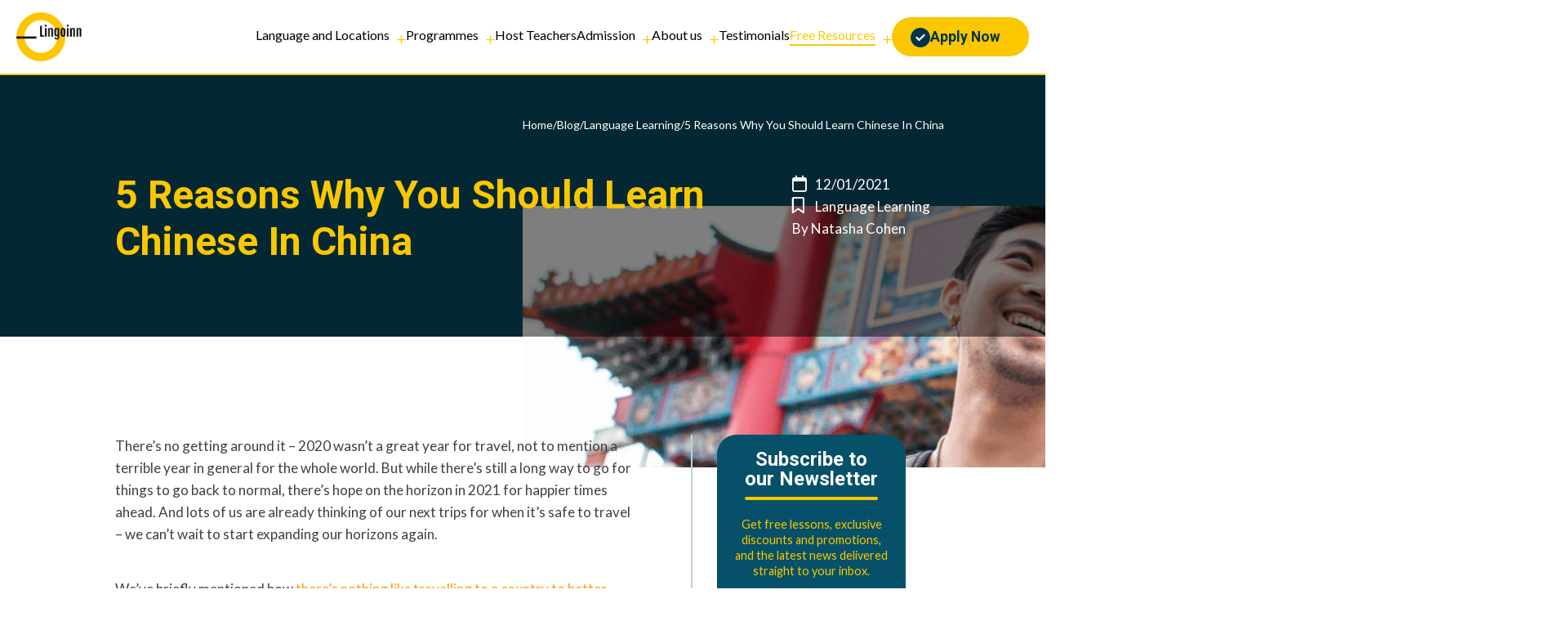

--- FILE ---
content_type: text/html; charset=UTF-8
request_url: https://www.lingoinn.com/5-reasons-why-you-should-learn-chinese-in-china/
body_size: 80280
content:
    <!DOCTYPE html>
  <html lang="en-US">

  <head>
    <meta charset="utf-8">
    <meta http-equiv="X-UA-Compatible" content="IE=edge,chrome=1">
    <meta name="viewport" content="width=device-width, initial-scale=1">

    <!-- include -->
    <link rel="preconnect" href="https://fonts.googleapis.com">
    <link rel="preconnect" href="https://fonts.gstatic.com" crossorigin>
    <link href="https://fonts.googleapis.com/css2?family=Lato:ital,wght@0,400;0,700;1,400;1,700&family=Roboto:ital,wght@0,100..900;1,100..900&display=swap" rel="stylesheet">
    <link async href="https://www.lingoinn.com/wp/wp-content/themes/theme_lingoinn/css/all.min.css" rel="stylesheet">
    <link href="https://www.lingoinn.com/wp/wp-content/themes/theme_lingoinn/css/custom_animate.css" rel="stylesheet">
    <link href="https://www.lingoinn.com/wp/wp-content/themes/theme_lingoinn/css/perfect-scrollbar.css" rel="stylesheet">
    <link href="https://www.lingoinn.com/wp/wp-content/themes/theme_lingoinn/css/swiper-bundle.min.css" rel="stylesheet">
    <link href="https://www.lingoinn.com/wp/wp-content/themes/theme_lingoinn/css/normalize.css" rel="stylesheet">
    <link href="https://www.lingoinn.com/wp/wp-content/themes/theme_lingoinn/css/common.css" rel="stylesheet">
    <link rel="stylesheet" href="https://cdnjs.cloudflare.com/ajax/libs/lity/2.4.1/lity.min.css" />
          <link href="https://www.lingoinn.com/wp/wp-content/themes/theme_lingoinn/css/page.css" rel="stylesheet">
        <!-- Google tag (gtag.js) -->
    <script async src="https://www.googletagmanager.com/gtag/js?id=G-ZQLR63E98Q"></script>
    <script async src="https://www.googletagmanager.com/gtag/js?id=G-PM5K5NNLCP"></script>
    <!-- script -->
    <script>
      console.log("");

      window.dataLayer = window.dataLayer || [];

      function gtag() {
        dataLayer.push(arguments);
      }
      gtag('js', new Date());

      //admin
      gtag('config', 'G-ZQLR63E98Q');

      //lingoinn
      gtag('config', 'G-PM5K5NNLCP');

      //font
          </script>

    <meta name='robots' content='index, follow, max-image-preview:large, max-snippet:-1, max-video-preview:-1' />
	<style>img:is([sizes="auto" i], [sizes^="auto," i]) { contain-intrinsic-size: 3000px 1500px }</style>
	<script id="cookieyes" type="text/javascript" src="https://cdn-cookieyes.com/client_data/9150d863f74c915330ae6b0f/script.js"></script>
	<!-- This site is optimized with the Yoast SEO plugin v26.6 - https://yoast.com/wordpress/plugins/seo/ -->
	<title>5 Reasons Why You Should Learn Chinese In China - Lingoinn</title>
	<meta name="description" content="How to make the most out of your travel in China and why is the experience best souvenir? Here are the 5 reasons to learn Chinese in China from Lingoinn’s latest blog." />
	<link rel="canonical" href="https://www.lingoinn.com/5-reasons-why-you-should-learn-chinese-in-china/" />
	<meta property="og:locale" content="en_US" />
	<meta property="og:type" content="article" />
	<meta property="og:title" content="5 Reasons Why You Should Learn Chinese In China - Lingoinn" />
	<meta property="og:description" content="How to make the most out of your travel in China and why is the experience best souvenir? Here are the 5 reasons to learn Chinese in China from Lingoinn’s latest blog." />
	<meta property="og:url" content="https://www.lingoinn.com/5-reasons-why-you-should-learn-chinese-in-china/" />
	<meta property="og:site_name" content="Lingoinn" />
	<meta property="article:publisher" content="https://www.facebook.com/Lingoinn" />
	<meta property="article:published_time" content="2021-01-12T15:06:01+00:00" />
	<meta property="article:modified_time" content="2025-02-20T09:14:09+00:00" />
	<meta property="og:image" content="https://www.lingoinn.com/wp/wp-content/uploads/2021/01/2.png" />
	<meta property="og:image:width" content="1080" />
	<meta property="og:image:height" content="1080" />
	<meta property="og:image:type" content="image/png" />
	<meta name="author" content="Natasha Cohen" />
	<meta name="twitter:card" content="summary_large_image" />
	<meta name="twitter:label1" content="Written by" />
	<meta name="twitter:data1" content="Natasha Cohen" />
	<meta name="twitter:label2" content="Est. reading time" />
	<meta name="twitter:data2" content="5 minutes" />
	<script type="application/ld+json" class="yoast-schema-graph">{"@context":"https://schema.org","@graph":[{"@type":"Article","@id":"https://www.lingoinn.com/5-reasons-why-you-should-learn-chinese-in-china/#article","isPartOf":{"@id":"https://www.lingoinn.com/5-reasons-why-you-should-learn-chinese-in-china/"},"author":{"name":"Natasha Cohen","@id":"https://www.lingoinn.com/#/schema/person/69415d33d97b0e67f41bbcbdf28bf333"},"headline":"5 Reasons Why You Should Learn Chinese In China","datePublished":"2021-01-12T15:06:01+00:00","dateModified":"2025-02-20T09:14:09+00:00","mainEntityOfPage":{"@id":"https://www.lingoinn.com/5-reasons-why-you-should-learn-chinese-in-china/"},"wordCount":901,"commentCount":0,"publisher":{"@id":"https://www.lingoinn.com/#organization"},"image":{"@id":"https://www.lingoinn.com/5-reasons-why-you-should-learn-chinese-in-china/#primaryimage"},"thumbnailUrl":"https://www.lingoinn.com/wp/wp-content/uploads/2021/01/2.png","keywords":["learning Chinese","Mandarin","Learn Chinese","China Travel Tips","Tourism"],"articleSection":["Language Learning"],"inLanguage":"en-US","potentialAction":[{"@type":"CommentAction","name":"Comment","target":["https://www.lingoinn.com/5-reasons-why-you-should-learn-chinese-in-china/#respond"]}]},{"@type":"WebPage","@id":"https://www.lingoinn.com/5-reasons-why-you-should-learn-chinese-in-china/","url":"https://www.lingoinn.com/5-reasons-why-you-should-learn-chinese-in-china/","name":"5 Reasons Why You Should Learn Chinese In China - Lingoinn","isPartOf":{"@id":"https://www.lingoinn.com/#website"},"primaryImageOfPage":{"@id":"https://www.lingoinn.com/5-reasons-why-you-should-learn-chinese-in-china/#primaryimage"},"image":{"@id":"https://www.lingoinn.com/5-reasons-why-you-should-learn-chinese-in-china/#primaryimage"},"thumbnailUrl":"https://www.lingoinn.com/wp/wp-content/uploads/2021/01/2.png","datePublished":"2021-01-12T15:06:01+00:00","dateModified":"2025-02-20T09:14:09+00:00","description":"How to make the most out of your travel in China and why is the experience best souvenir? Here are the 5 reasons to learn Chinese in China from Lingoinn’s latest blog.","breadcrumb":{"@id":"https://www.lingoinn.com/5-reasons-why-you-should-learn-chinese-in-china/#breadcrumb"},"inLanguage":"en-US","potentialAction":[{"@type":"ReadAction","target":["https://www.lingoinn.com/5-reasons-why-you-should-learn-chinese-in-china/"]}]},{"@type":"ImageObject","inLanguage":"en-US","@id":"https://www.lingoinn.com/5-reasons-why-you-should-learn-chinese-in-china/#primaryimage","url":"https://www.lingoinn.com/wp/wp-content/uploads/2021/01/2.png","contentUrl":"https://www.lingoinn.com/wp/wp-content/uploads/2021/01/2.png","width":1080,"height":1080},{"@type":"BreadcrumbList","@id":"https://www.lingoinn.com/5-reasons-why-you-should-learn-chinese-in-china/#breadcrumb","itemListElement":[{"@type":"ListItem","position":1,"name":"Home","item":"https://www.lingoinn.com/"},{"@type":"ListItem","position":2,"name":"Blog","item":"https://www.lingoinn.com/blog/"},{"@type":"ListItem","position":3,"name":"5 Reasons Why You Should Learn Chinese In China"}]},{"@type":"WebSite","@id":"https://www.lingoinn.com/#website","url":"https://www.lingoinn.com/","name":"Lingoinn","description":"Professional Teacher Homestay Mandarin Learning","publisher":{"@id":"https://www.lingoinn.com/#organization"},"potentialAction":[{"@type":"SearchAction","target":{"@type":"EntryPoint","urlTemplate":"https://www.lingoinn.com/?s={search_term_string}"},"query-input":{"@type":"PropertyValueSpecification","valueRequired":true,"valueName":"search_term_string"}}],"inLanguage":"en-US"},{"@type":"Organization","@id":"https://www.lingoinn.com/#organization","name":"Lingoinn","url":"https://www.lingoinn.com/","logo":{"@type":"ImageObject","inLanguage":"en-US","@id":"https://www.lingoinn.com/#/schema/logo/image/","url":"https://www.lingoinn.com/wp/wp-content/uploads/2025/01/logo_dark.png","contentUrl":"https://www.lingoinn.com/wp/wp-content/uploads/2025/01/logo_dark.png","width":198,"height":140,"caption":"Lingoinn"},"image":{"@id":"https://www.lingoinn.com/#/schema/logo/image/"},"sameAs":["https://www.facebook.com/Lingoinn","https://www.instagram.com/lingoinn/","https://www.linkedin.com/company/lingoinn"]},{"@type":"Person","@id":"https://www.lingoinn.com/#/schema/person/69415d33d97b0e67f41bbcbdf28bf333","name":"Natasha Cohen","image":{"@type":"ImageObject","inLanguage":"en-US","@id":"https://www.lingoinn.com/#/schema/person/image/","url":"https://secure.gravatar.com/avatar/63da25b6cdcda1caea395139ef5c0ab96bba9a323f8d14966ad5d9fee6f643fa?s=96&d=mm&r=g","contentUrl":"https://secure.gravatar.com/avatar/63da25b6cdcda1caea395139ef5c0ab96bba9a323f8d14966ad5d9fee6f643fa?s=96&d=mm&r=g","caption":"Natasha Cohen"}}]}</script>
	<!-- / Yoast SEO plugin. -->


<link rel='dns-prefetch' href='//static.addtoany.com' />
<link rel="alternate" type="application/rss+xml" title="Lingoinn &raquo; 5 Reasons Why You Should Learn Chinese In China Comments Feed" href="https://www.lingoinn.com/5-reasons-why-you-should-learn-chinese-in-china/feed/" />
<style id='classic-theme-styles-inline-css' type='text/css'>
/*! This file is auto-generated */
.wp-block-button__link{color:#fff;background-color:#32373c;border-radius:9999px;box-shadow:none;text-decoration:none;padding:calc(.667em + 2px) calc(1.333em + 2px);font-size:1.125em}.wp-block-file__button{background:#32373c;color:#fff;text-decoration:none}
</style>
<style id='global-styles-inline-css' type='text/css'>
:root{--wp--preset--aspect-ratio--square: 1;--wp--preset--aspect-ratio--4-3: 4/3;--wp--preset--aspect-ratio--3-4: 3/4;--wp--preset--aspect-ratio--3-2: 3/2;--wp--preset--aspect-ratio--2-3: 2/3;--wp--preset--aspect-ratio--16-9: 16/9;--wp--preset--aspect-ratio--9-16: 9/16;--wp--preset--color--black: #000000;--wp--preset--color--cyan-bluish-gray: #abb8c3;--wp--preset--color--white: #ffffff;--wp--preset--color--pale-pink: #f78da7;--wp--preset--color--vivid-red: #cf2e2e;--wp--preset--color--luminous-vivid-orange: #ff6900;--wp--preset--color--luminous-vivid-amber: #fcb900;--wp--preset--color--light-green-cyan: #7bdcb5;--wp--preset--color--vivid-green-cyan: #00d084;--wp--preset--color--pale-cyan-blue: #8ed1fc;--wp--preset--color--vivid-cyan-blue: #0693e3;--wp--preset--color--vivid-purple: #9b51e0;--wp--preset--gradient--vivid-cyan-blue-to-vivid-purple: linear-gradient(135deg,rgba(6,147,227,1) 0%,rgb(155,81,224) 100%);--wp--preset--gradient--light-green-cyan-to-vivid-green-cyan: linear-gradient(135deg,rgb(122,220,180) 0%,rgb(0,208,130) 100%);--wp--preset--gradient--luminous-vivid-amber-to-luminous-vivid-orange: linear-gradient(135deg,rgba(252,185,0,1) 0%,rgba(255,105,0,1) 100%);--wp--preset--gradient--luminous-vivid-orange-to-vivid-red: linear-gradient(135deg,rgba(255,105,0,1) 0%,rgb(207,46,46) 100%);--wp--preset--gradient--very-light-gray-to-cyan-bluish-gray: linear-gradient(135deg,rgb(238,238,238) 0%,rgb(169,184,195) 100%);--wp--preset--gradient--cool-to-warm-spectrum: linear-gradient(135deg,rgb(74,234,220) 0%,rgb(151,120,209) 20%,rgb(207,42,186) 40%,rgb(238,44,130) 60%,rgb(251,105,98) 80%,rgb(254,248,76) 100%);--wp--preset--gradient--blush-light-purple: linear-gradient(135deg,rgb(255,206,236) 0%,rgb(152,150,240) 100%);--wp--preset--gradient--blush-bordeaux: linear-gradient(135deg,rgb(254,205,165) 0%,rgb(254,45,45) 50%,rgb(107,0,62) 100%);--wp--preset--gradient--luminous-dusk: linear-gradient(135deg,rgb(255,203,112) 0%,rgb(199,81,192) 50%,rgb(65,88,208) 100%);--wp--preset--gradient--pale-ocean: linear-gradient(135deg,rgb(255,245,203) 0%,rgb(182,227,212) 50%,rgb(51,167,181) 100%);--wp--preset--gradient--electric-grass: linear-gradient(135deg,rgb(202,248,128) 0%,rgb(113,206,126) 100%);--wp--preset--gradient--midnight: linear-gradient(135deg,rgb(2,3,129) 0%,rgb(40,116,252) 100%);--wp--preset--font-size--small: 13px;--wp--preset--font-size--medium: 20px;--wp--preset--font-size--large: 36px;--wp--preset--font-size--x-large: 42px;--wp--preset--spacing--20: 0.44rem;--wp--preset--spacing--30: 0.67rem;--wp--preset--spacing--40: 1rem;--wp--preset--spacing--50: 1.5rem;--wp--preset--spacing--60: 2.25rem;--wp--preset--spacing--70: 3.38rem;--wp--preset--spacing--80: 5.06rem;--wp--preset--shadow--natural: 6px 6px 9px rgba(0, 0, 0, 0.2);--wp--preset--shadow--deep: 12px 12px 50px rgba(0, 0, 0, 0.4);--wp--preset--shadow--sharp: 6px 6px 0px rgba(0, 0, 0, 0.2);--wp--preset--shadow--outlined: 6px 6px 0px -3px rgba(255, 255, 255, 1), 6px 6px rgba(0, 0, 0, 1);--wp--preset--shadow--crisp: 6px 6px 0px rgba(0, 0, 0, 1);}:where(.is-layout-flex){gap: 0.5em;}:where(.is-layout-grid){gap: 0.5em;}body .is-layout-flex{display: flex;}.is-layout-flex{flex-wrap: wrap;align-items: center;}.is-layout-flex > :is(*, div){margin: 0;}body .is-layout-grid{display: grid;}.is-layout-grid > :is(*, div){margin: 0;}:where(.wp-block-columns.is-layout-flex){gap: 2em;}:where(.wp-block-columns.is-layout-grid){gap: 2em;}:where(.wp-block-post-template.is-layout-flex){gap: 1.25em;}:where(.wp-block-post-template.is-layout-grid){gap: 1.25em;}.has-black-color{color: var(--wp--preset--color--black) !important;}.has-cyan-bluish-gray-color{color: var(--wp--preset--color--cyan-bluish-gray) !important;}.has-white-color{color: var(--wp--preset--color--white) !important;}.has-pale-pink-color{color: var(--wp--preset--color--pale-pink) !important;}.has-vivid-red-color{color: var(--wp--preset--color--vivid-red) !important;}.has-luminous-vivid-orange-color{color: var(--wp--preset--color--luminous-vivid-orange) !important;}.has-luminous-vivid-amber-color{color: var(--wp--preset--color--luminous-vivid-amber) !important;}.has-light-green-cyan-color{color: var(--wp--preset--color--light-green-cyan) !important;}.has-vivid-green-cyan-color{color: var(--wp--preset--color--vivid-green-cyan) !important;}.has-pale-cyan-blue-color{color: var(--wp--preset--color--pale-cyan-blue) !important;}.has-vivid-cyan-blue-color{color: var(--wp--preset--color--vivid-cyan-blue) !important;}.has-vivid-purple-color{color: var(--wp--preset--color--vivid-purple) !important;}.has-black-background-color{background-color: var(--wp--preset--color--black) !important;}.has-cyan-bluish-gray-background-color{background-color: var(--wp--preset--color--cyan-bluish-gray) !important;}.has-white-background-color{background-color: var(--wp--preset--color--white) !important;}.has-pale-pink-background-color{background-color: var(--wp--preset--color--pale-pink) !important;}.has-vivid-red-background-color{background-color: var(--wp--preset--color--vivid-red) !important;}.has-luminous-vivid-orange-background-color{background-color: var(--wp--preset--color--luminous-vivid-orange) !important;}.has-luminous-vivid-amber-background-color{background-color: var(--wp--preset--color--luminous-vivid-amber) !important;}.has-light-green-cyan-background-color{background-color: var(--wp--preset--color--light-green-cyan) !important;}.has-vivid-green-cyan-background-color{background-color: var(--wp--preset--color--vivid-green-cyan) !important;}.has-pale-cyan-blue-background-color{background-color: var(--wp--preset--color--pale-cyan-blue) !important;}.has-vivid-cyan-blue-background-color{background-color: var(--wp--preset--color--vivid-cyan-blue) !important;}.has-vivid-purple-background-color{background-color: var(--wp--preset--color--vivid-purple) !important;}.has-black-border-color{border-color: var(--wp--preset--color--black) !important;}.has-cyan-bluish-gray-border-color{border-color: var(--wp--preset--color--cyan-bluish-gray) !important;}.has-white-border-color{border-color: var(--wp--preset--color--white) !important;}.has-pale-pink-border-color{border-color: var(--wp--preset--color--pale-pink) !important;}.has-vivid-red-border-color{border-color: var(--wp--preset--color--vivid-red) !important;}.has-luminous-vivid-orange-border-color{border-color: var(--wp--preset--color--luminous-vivid-orange) !important;}.has-luminous-vivid-amber-border-color{border-color: var(--wp--preset--color--luminous-vivid-amber) !important;}.has-light-green-cyan-border-color{border-color: var(--wp--preset--color--light-green-cyan) !important;}.has-vivid-green-cyan-border-color{border-color: var(--wp--preset--color--vivid-green-cyan) !important;}.has-pale-cyan-blue-border-color{border-color: var(--wp--preset--color--pale-cyan-blue) !important;}.has-vivid-cyan-blue-border-color{border-color: var(--wp--preset--color--vivid-cyan-blue) !important;}.has-vivid-purple-border-color{border-color: var(--wp--preset--color--vivid-purple) !important;}.has-vivid-cyan-blue-to-vivid-purple-gradient-background{background: var(--wp--preset--gradient--vivid-cyan-blue-to-vivid-purple) !important;}.has-light-green-cyan-to-vivid-green-cyan-gradient-background{background: var(--wp--preset--gradient--light-green-cyan-to-vivid-green-cyan) !important;}.has-luminous-vivid-amber-to-luminous-vivid-orange-gradient-background{background: var(--wp--preset--gradient--luminous-vivid-amber-to-luminous-vivid-orange) !important;}.has-luminous-vivid-orange-to-vivid-red-gradient-background{background: var(--wp--preset--gradient--luminous-vivid-orange-to-vivid-red) !important;}.has-very-light-gray-to-cyan-bluish-gray-gradient-background{background: var(--wp--preset--gradient--very-light-gray-to-cyan-bluish-gray) !important;}.has-cool-to-warm-spectrum-gradient-background{background: var(--wp--preset--gradient--cool-to-warm-spectrum) !important;}.has-blush-light-purple-gradient-background{background: var(--wp--preset--gradient--blush-light-purple) !important;}.has-blush-bordeaux-gradient-background{background: var(--wp--preset--gradient--blush-bordeaux) !important;}.has-luminous-dusk-gradient-background{background: var(--wp--preset--gradient--luminous-dusk) !important;}.has-pale-ocean-gradient-background{background: var(--wp--preset--gradient--pale-ocean) !important;}.has-electric-grass-gradient-background{background: var(--wp--preset--gradient--electric-grass) !important;}.has-midnight-gradient-background{background: var(--wp--preset--gradient--midnight) !important;}.has-small-font-size{font-size: var(--wp--preset--font-size--small) !important;}.has-medium-font-size{font-size: var(--wp--preset--font-size--medium) !important;}.has-large-font-size{font-size: var(--wp--preset--font-size--large) !important;}.has-x-large-font-size{font-size: var(--wp--preset--font-size--x-large) !important;}
:where(.wp-block-post-template.is-layout-flex){gap: 1.25em;}:where(.wp-block-post-template.is-layout-grid){gap: 1.25em;}
:where(.wp-block-columns.is-layout-flex){gap: 2em;}:where(.wp-block-columns.is-layout-grid){gap: 2em;}
:root :where(.wp-block-pullquote){font-size: 1.5em;line-height: 1.6;}
</style>
<link rel='stylesheet' id='wpo_min-header-0-css' href='https://www.lingoinn.com/wp/wp-content/cache/wpo-minify/1766127204/assets/wpo-minify-header-fb5f42d8.min.css' type='text/css' media='all' />
<script type="text/javascript" id="addtoany-core-js-before">
/* <![CDATA[ */
window.a2a_config=window.a2a_config||{};a2a_config.callbacks=[];a2a_config.overlays=[];a2a_config.templates={};
/* ]]> */
</script>
<script type="text/javascript" defer src="https://static.addtoany.com/menu/page.js" id="addtoany-core-js"></script>
<script type="text/javascript" src="https://www.lingoinn.com/wp/wp-content/cache/wpo-minify/1766127204/assets/wpo-minify-header-53431923.min.js" id="wpo_min-header-1-js"></script>
<link rel="https://api.w.org/" href="https://www.lingoinn.com/wp-json/" /><link rel="alternate" title="JSON" type="application/json" href="https://www.lingoinn.com/wp-json/wp/v2/posts/2073" /><link rel="EditURI" type="application/rsd+xml" title="RSD" href="https://www.lingoinn.com/wp/xmlrpc.php?rsd" />
<link rel="alternate" title="oEmbed (JSON)" type="application/json+oembed" href="https://www.lingoinn.com/wp-json/oembed/1.0/embed?url=https%3A%2F%2Fwww.lingoinn.com%2F5-reasons-why-you-should-learn-chinese-in-china%2F" />
<link rel="alternate" title="oEmbed (XML)" type="text/xml+oembed" href="https://www.lingoinn.com/wp-json/oembed/1.0/embed?url=https%3A%2F%2Fwww.lingoinn.com%2F5-reasons-why-you-should-learn-chinese-in-china%2F&#038;format=xml" />
<link rel="icon" href="https://www.lingoinn.com/wp/wp-content/uploads/2025/01/cropped-favicon-32x32.png" sizes="32x32" />
<link rel="icon" href="https://www.lingoinn.com/wp/wp-content/uploads/2025/01/cropped-favicon-192x192.png" sizes="192x192" />
<link rel="apple-touch-icon" href="https://www.lingoinn.com/wp/wp-content/uploads/2025/01/cropped-favicon-180x180.png" />
<meta name="msapplication-TileImage" content="https://www.lingoinn.com/wp/wp-content/uploads/2025/01/cropped-favicon-270x270.png" />

  </head>
  
  <body data-rsssl=1 data-current="blog">

    <!-- header -->
    <header class="header">
      <div class="header__container">

        <!-- logo -->
        <a class="header__logo" href="https://www.lingoinn.com">
          <img src="https://www.lingoinn.com/wp/wp-content/themes/theme_lingoinn/images/logo_dark.png" width="99" height="70" alt="Lingoinn" title="Lingoinn">
        </a>
        <!-- /logo -->

        <!-- nav -->
        <nav class="header__nav">
          <ul class="header__nav-inner">
            <li class="header__nav-parent" data-current="cities">
              <div class="trigger-child">
                <strong class="parent-item"><span class="item">Language and Locations</span></strong>
              </div>
              <div class="header__nav-drop in-child ">
                <div class="scroll-bar">
                  <div class="header__nav-cities">

                                                                  <div class="item">
                          <span class="nav-child-title">China</span>
                                                      <ul class="header__nav-child">
                                                              <li class="child-item" data-current="beijing-china">
                                  <a href="https://www.lingoinn.com/cities/beijing-china/">Beijing</a>
                                </li>
                                                              <li class="child-item" data-current="xian-china">
                                  <a href="https://www.lingoinn.com/cities/xian-china/">Xi'an</a>
                                </li>
                                                              <li class="child-item" data-current="dalian">
                                  <a href="https://www.lingoinn.com/cities/dalian/">Dalian</a>
                                </li>
                                                              <li class="child-item" data-current="shanghai">
                                  <a href="https://www.lingoinn.com/cities/shanghai/">Shanghai</a>
                                </li>
                                                              <li class="child-item" data-current="chengdu">
                                  <a href="https://www.lingoinn.com/cities/chengdu/">Chengdu</a>
                                </li>
                                                              <li class="child-item" data-current="shenzhen">
                                  <a href="https://www.lingoinn.com/cities/shenzhen/">Shenzhen</a>
                                </li>
                                                              <li class="child-item" data-current="guangzhou">
                                  <a href="https://www.lingoinn.com/cities/guangzhou/">Guangzhou</a>
                                </li>
                                                              <li class="child-item" data-current="chongqing-china">
                                  <a href="https://www.lingoinn.com/cities/chongqing-china/">Chongqing</a>
                                </li>
                                                              <li class="child-item" data-current="shijiazhuang">
                                  <a href="https://www.lingoinn.com/cities/shijiazhuang/">Shijiazhuang</a>
                                </li>
                                                              <li class="child-item" data-current="kunming">
                                  <a href="https://www.lingoinn.com/cities/kunming/">Kunming</a>
                                </li>
                                                          </ul>
                                                  </div>

                                            <div class="item">
                          <span class="nav-child-title">Taiwan</span>
                                                      <ul class="header__nav-child">
                                                              <li class="child-item" data-current="new-taipei-city-taiwan">
                                  <a href="https://www.lingoinn.com/cities/new-taipei-city-taiwan/">New Taipei City</a>
                                </li>
                                                              <li class="child-item" data-current="tainan-taiwan">
                                  <a href="https://www.lingoinn.com/cities/tainan-taiwan/">Tainan</a>
                                </li>
                                                              <li class="child-item" data-current="kaohsiung-taiwan">
                                  <a href="https://www.lingoinn.com/cities/kaohsiung-taiwan/">Kaohsiung</a>
                                </li>
                                                              <li class="child-item" data-current="taichung-taiwan">
                                  <a href="https://www.lingoinn.com/cities/taichung-taiwan/">Taichung</a>
                                </li>
                                                              <li class="child-item" data-current="penghu-taiwan">
                                  <a href="https://www.lingoinn.com/cities/penghu-taiwan/">Penghu</a>
                                </li>
                                                              <li class="child-item" data-current="pingtung-taiwan">
                                  <a href="https://www.lingoinn.com/cities/pingtung-taiwan/">Pingtung</a>
                                </li>
                                                              <li class="child-item" data-current="yilan-taiwan">
                                  <a href="https://www.lingoinn.com/cities/yilan-taiwan/">Yilan</a>
                                </li>
                                                          </ul>
                                                  </div>

                                            <div class="item">
                          <span class="nav-child-title">Singapore</span>
                                                      <ul class="header__nav-child">
                                                              <li class="child-item" data-current="singapore-singapore">
                                  <a href="https://www.lingoinn.com/cities/singapore-singapore/">Singapore</a>
                                </li>
                                                          </ul>
                                                  </div>

                                      </div>
                </div>
              </div>
            </li>

            <li class="header__nav-parent" data-current="programmes">
              <div class="trigger-child">
                <strong class="parent-item"><span class="item">Programmes</span></strong>
              </div>
              <div class="header__nav-drop in-child">
                <ul class="header__nav-child ">
                  <li class="child-item" data-current="why-immersive-learning">
                    <a href="https://www.lingoinn.com/why-immersive-learning/">Why Immersive Learning</a>
                  </li>
                  <li class="child-item" data-current="programmes">
                    <a href="https://www.lingoinn.com/programmes/">Programmes & Options</a>
                  </li>
                                        <li class="child-item" data-current="full-immersion">
                        <a href="https://www.lingoinn.com/programmes/full-immersion/ ">Full Immersion</a>
                      </li>
                                        <li class="child-item" data-current="language-immersion">
                        <a href="https://www.lingoinn.com/programmes/language-immersion/ ">Language Immersion</a>
                      </li>
                                        <li class="child-item" data-current="business-immersion">
                        <a href="https://www.lingoinn.com/programmes/business-immersion/ ">Business Immersion</a>
                      </li>
                                        <li class="child-item" data-current="cultural-immersion">
                        <a href="https://www.lingoinn.com/programmes/cultural-immersion/ ">Cultural Immersion</a>
                      </li>
                                        <li class="child-item" data-current="travel-immersion">
                        <a href="https://www.lingoinn.com/programmes/travel-immersion/ ">Travel Immersion</a>
                      </li>
                                  </ul>
              </div>
            </li>

            <li class="header__nav-parent" data-current="teachers">
              <a class="parent-item" href="https://www.lingoinn.com/teachers-list/"><span class="item">Host Teachers</span></a>
            </li>

            <li class="header__nav-parent" data-current="admission">
              <div class="trigger-child">
                <strong class="parent-item"><span class="item">Admission</span></strong>
              </div>
              <div class="header__nav-drop in-child">
                <ul class="header__nav-child">
                  <li class="child-item" data-current="how-to-apply">
                    <a href="https://www.lingoinn.com/how-to-apply/">How To Apply</a>
                  </li>
                  <li class="child-item" data-current="payment-info">
                    <a href="https://www.lingoinn.com/payment-info/">Payment Info</a>
                  </li>
                  <li class="child-item" data-current="scholarship-and-discounts">
                    <a href="https://www.lingoinn.com/scholarship-and-discounts/">Scholarship & Discounts</a>
                  </li>
                  <li class="child-item" data-current="faq">
                    <a href="https://www.lingoinn.com/faq/">FAQ</a>
                  </li>
                  <li class="child-item" data-current="apply">
                    <a href="https://www.lingoinn.com/apply/">Apply Now</a>
                  </li>
                </ul>
              </div>
            </li>

            <li class="header__nav-parent" data-current="about-us">
              <div class="trigger-child">
                <strong class="parent-item"><span class="item">About us</span></strong>
              </div>
              <div class="header__nav-drop in-child">
                <ul class="header__nav-child">
                  <li class="child-item" data-current="why-lingoinn">
                    <a href="https://www.lingoinn.com/why-lingoinn/">Why Lingoinn</a>
                  </li>
                  <li class="child-item" data-current="our-team">
                    <a href="https://www.lingoinn.com/our-team/">Our Team</a>
                  </li>
                  <li class="child-item" data-current="affiliate-and-partners">
                    <a href="https://www.lingoinn.com/affiliate-and-partners/">Affiliate & Partners</a>
                  </li>
                  <li class="child-item" data-current="contact">
                    <a href="https://www.lingoinn.com/contact/">Contact Us</a>
                  </li>
                </ul>
              </div>
            </li>

            <li class="header__nav-parent" data-current="testimonials">
              <a class="parent-item" href="https://www.lingoinn.com/testimonials/"><span class="item">Testimonials</span></a>
            </li>

            <li class="header__nav-parent" data-current="free-resource">
              <div class="trigger-child">
                <strong class="parent-item"><span class="item">Free Resources</span></strong>
              </div>
              <div class="header__nav-drop in-child">
                <ul class="header__nav-child">
                  <li class="child-item" data-current="blog">
                    <a href="https://www.lingoinn.com/blog/">Blog</a>
                  </li>
                  <li class="child-item" data-current="free-learning-materials">
                    <a href="https://www.lingoinn.com/free-learning-materials/">Free Learning Materials</a>
                  </li>
                  <li class="child-item" data-current="learning-videos">
                    <a href="https://www.lingoinn.com/learning-videos/">Learning Videos</a>
                  </li>
                </ul>
              </div>
            </li>

          </ul>

          <div class="header__apply">
            <a class="btn-primary" href="https://www.lingoinn.com/apply/"><i class="fa-solid fa-circle-check"></i><strong>Apply <span class="hidden-xs">Now</span></strong></a>
          </div>

          <div class="header__hamburger">
            <div class="trigger-hamburger">
              <span class="buns"></span>
              <span class="patty"></span>
              <span class="buns"></span>
            </div>
            <div class="in-hamburger">
              <div class="hamburger-overlay"></div>
              <ul class="hamburger-inner scroll-bar">
                <li class="hamburger-parent" data-current="cities">
                  <div class="trigger-acc">
                    <strong class="parent-item">Language and Locations</strong>
                  </div>

                  <div class="hamburger-drop in-acc-content">
                                                                  <div class="inner-item">
                          <span class="nav-child-title trigger-acc">China</span>
                                                      <ul class="hamburger-child in-acc-content">
                                                              <li class="item">
                                  <a href="https://www.lingoinn.com/cities/beijing-china/">Beijing</a>
                                </li>
                                                              <li class="item">
                                  <a href="https://www.lingoinn.com/cities/xian-china/">Xi'an</a>
                                </li>
                                                              <li class="item">
                                  <a href="https://www.lingoinn.com/cities/dalian/">Dalian</a>
                                </li>
                                                              <li class="item">
                                  <a href="https://www.lingoinn.com/cities/shanghai/">Shanghai</a>
                                </li>
                                                              <li class="item">
                                  <a href="https://www.lingoinn.com/cities/chengdu/">Chengdu</a>
                                </li>
                                                              <li class="item">
                                  <a href="https://www.lingoinn.com/cities/shenzhen/">Shenzhen</a>
                                </li>
                                                              <li class="item">
                                  <a href="https://www.lingoinn.com/cities/guangzhou/">Guangzhou</a>
                                </li>
                                                              <li class="item">
                                  <a href="https://www.lingoinn.com/cities/chongqing-china/">Chongqing</a>
                                </li>
                                                              <li class="item">
                                  <a href="https://www.lingoinn.com/cities/shijiazhuang/">Shijiazhuang</a>
                                </li>
                                                              <li class="item">
                                  <a href="https://www.lingoinn.com/cities/kunming/">Kunming</a>
                                </li>
                                                          </ul>
                                                  </div>
                                            <div class="inner-item">
                          <span class="nav-child-title trigger-acc">Taiwan</span>
                                                      <ul class="hamburger-child in-acc-content">
                                                              <li class="item">
                                  <a href="https://www.lingoinn.com/cities/new-taipei-city-taiwan/">New Taipei City</a>
                                </li>
                                                              <li class="item">
                                  <a href="https://www.lingoinn.com/cities/tainan-taiwan/">Tainan</a>
                                </li>
                                                              <li class="item">
                                  <a href="https://www.lingoinn.com/cities/kaohsiung-taiwan/">Kaohsiung</a>
                                </li>
                                                              <li class="item">
                                  <a href="https://www.lingoinn.com/cities/taichung-taiwan/">Taichung</a>
                                </li>
                                                              <li class="item">
                                  <a href="https://www.lingoinn.com/cities/penghu-taiwan/">Penghu</a>
                                </li>
                                                              <li class="item">
                                  <a href="https://www.lingoinn.com/cities/pingtung-taiwan/">Pingtung</a>
                                </li>
                                                              <li class="item">
                                  <a href="https://www.lingoinn.com/cities/yilan-taiwan/">Yilan</a>
                                </li>
                                                          </ul>
                                                  </div>
                                            <div class="inner-item">
                          <span class="nav-child-title trigger-acc">Singapore</span>
                                                      <ul class="hamburger-child in-acc-content">
                                                              <li class="item">
                                  <a href="https://www.lingoinn.com/cities/singapore-singapore/">Singapore</a>
                                </li>
                                                          </ul>
                                                  </div>
                    
                  </div>

                </li>

                <li class="hamburger-parent">
                  <div class="trigger-acc">
                    <strong class="parent-item">Programmes</strong>
                  </div>
                  <ul class="hamburger-drop in-acc-content">
                    <li class="child-item">
                      <a href="https://www.lingoinn.com/why-immersive-learning/">Why Immersive Learning</a>
                    </li>
                    <li class="child-item">
                      <a href="https://www.lingoinn.com/programmes/">Programmes & Options</a>
                    </li>
                                            <li class="child-item">
                          <a href="https://www.lingoinn.com/programmes/full-immersion/">Full Immersion</a>
                        </li>
                                            <li class="child-item">
                          <a href="https://www.lingoinn.com/programmes/language-immersion/">Language Immersion</a>
                        </li>
                                            <li class="child-item">
                          <a href="https://www.lingoinn.com/programmes/business-immersion/">Business Immersion</a>
                        </li>
                                            <li class="child-item">
                          <a href="https://www.lingoinn.com/programmes/cultural-immersion/">Cultural Immersion</a>
                        </li>
                                            <li class="child-item">
                          <a href="https://www.lingoinn.com/programmes/travel-immersion/">Travel Immersion</a>
                        </li>
                                      </ul>

                </li>

                <li class="hamburger-parent" data-current="teachers">
                  <a class="parent-item" href="https://www.lingoinn.com/teachers-list/">Host Teachers</a>
                </li>

                <li class="hamburger-parent">
                  <div class="trigger-acc">
                    <strong class="parent-item">Admission</strong>
                  </div>
                  <ul class="hamburger-drop in-acc-content">
                    <li class="child-item" data-current="how-to-apply">
                      <a href="https://www.lingoinn.com/how-to-apply/">How To Apply</a>
                    </li>
                    <li class="child-item" data-current="payment-info">
                      <a href="https://www.lingoinn.com/payment-info/">Payment Info</a>
                    </li>
                    <li class="child-item" data-current="scholarship-and-discounts">
                      <a href="https://www.lingoinn.com/scholarship-and-discounts/">Scholarship & Discounts</a>
                    </li>
                    <li class="child-item" data-current="faq">
                      <a href="https://www.lingoinn.com/faq/">FAQ</a>
                    </li>
                    <li class="child-item" data-current="apply">
                      <a href="https://www.lingoinn.com/apply/">Apply Now</a>
                    </li>
                  </ul>

                </li>

                <li class="hamburger-parent">
                  <div class="trigger-acc">
                    <strong class="parent-item">About us</strong>
                  </div>
                  <ul class="hamburger-drop in-acc-content">
                    <li class="child-item">
                      <a href="https://www.lingoinn.com/why-lingoinn/">Why Lingoinn</a>
                    </li>
                    <li class="child-item">
                      <a href="https://www.lingoinn.com/our-team/">Our Team</a>
                    </li>
                    <li class="child-item">
                      <a href="https://www.lingoinn.com/affiliate-and-partners/">Affiliate & Partners</a>
                    </li>
                    <li class="child-item">
                      <a href="https://www.lingoinn.com/contact/">Contact Us</a>
                    </li>
                    <li class="child-item">
                      <a href="https://www.lingoinn.com/company-policies/">Company Policies</a>
                    </li>
                  </ul>
                </li>

                <li class="hamburger-parent">
                  <a class="parent-item" href="https://www.lingoinn.com/testimonials/">Testimonials</a>
                </li>

                <li class="hamburger-parent">
                  <div class="trigger-acc">
                    <strong class="parent-item">Free Resources</strong>
                  </div>
                  <ul class="hamburger-drop in-acc-content">
                    <li class="child-item">
                      <a href="https://www.lingoinn.com/blog/">Blog</a>
                    </li>
                    <li class="child-item">
                      <a href="https://www.lingoinn.com/free-learning-materials/">Free Learning Materials</a>
                    </li>
                    <li class="child-item">
                      <a href="https://www.lingoinn.com/learning-videos/">Learning Videos</a>
                    </li>

                  </ul>
                </li>
              </ul>

            </div>

          </div>
        </nav>
        <!-- /nav -->


      </div>
    </header>
    <!-- /header -->

<main class="main">

  <!-- page heading -->
  <div class="page__heading blog__heading">
    <div class="page__heading-img">
      <img width="1080" height="1080" src="https://www.lingoinn.com/wp/wp-content/uploads/2021/01/2.png" class="attachment-full size-full wp-post-image" alt="" decoding="async" fetchpriority="high" srcset="https://www.lingoinn.com/wp/wp-content/uploads/2021/01/2.png 1080w, https://www.lingoinn.com/wp/wp-content/uploads/2021/01/2-453x453.png 453w, https://www.lingoinn.com/wp/wp-content/uploads/2021/01/2-768x768.png 768w, https://www.lingoinn.com/wp/wp-content/uploads/2021/01/2-1024x1024.png 1024w, https://www.lingoinn.com/wp/wp-content/uploads/2021/01/2-300x300.png 300w, https://www.lingoinn.com/wp/wp-content/uploads/2021/01/2-150x150.png 150w" sizes="(max-width: 1080px) 100vw, 1080px" />    </div>
    <div class="breadcrumbs-wrap container-max">
      <div class="breadcrumbs-list">
        <!-- Breadcrumb NavXT 7.5.0 -->
<span property="itemListElement" typeof="ListItem"><a property="item" typeof="WebPage" title="Lingoinnへ移動する" href="https://www.lingoinn.com" class="home" ><span property="name">Home</span></a><meta property="position" content="1"></span>/<span property="itemListElement" typeof="ListItem"><a property="item" typeof="WebPage" title="Go to Blog." href="https://www.lingoinn.com/blog/" class="post-root post post-post" ><span property="name">Blog</span></a><meta property="position" content="2"></span>/<span property="itemListElement" typeof="ListItem"><a property="item" typeof="WebPage" title="Go to the Language Learning Category archives." href="https://www.lingoinn.com/category/language-learning/" class="taxonomy category" ><span property="name">Language Learning</span></a><meta property="position" content="3"></span>/<span property="itemListElement" typeof="ListItem"><a property="item" typeof="WebPage" title="Go to 5 Reasons Why You Should Learn Chinese In China." href="https://www.lingoinn.com/5-reasons-why-you-should-learn-chinese-in-china/" class="post post-post current-item" aria-current="page"><span property="name">5 Reasons Why You Should Learn Chinese In China</span></a><meta property="position" content="4"></span>      </div>
    </div>
    <div class="page__heading-container container-max">
      <div class="title-wrap">
        <h1 class="title-main">5 Reasons Why You Should Learn Chinese In China</h1>
      </div>
      <div class="page__heading-nav blog__heading-info">
        <p class="date"><i class="fa-regular fa-calendar"></i>12/01/2021</p>
        <p class="category"><i class="fa-regular fa-bookmark"></i>
          <a href="https://www.lingoinn.com/category/language-learning/" rel="category tag">Language Learning</a>        </p>
        <p class="writer">By Natasha Cohen</p>
      </div>
    </div>
  </div>
  <!-- /page heading -->




  <section>
    <div class="container-max">

      <div class="blog__container">

        <div class="blog__content">

          
              <article class="blog__detail fadeIn">

                <div class="inner">
                  <p><span style="font-weight: 400;">There’s no getting around it – 2020 wasn’t a great year for travel, not to mention a terrible year in general for the whole world. But while there’s still a long way to go for things to go back to normal, there’s hope on the horizon in 2021 for happier times ahead. And lots of us are already thinking of our next trips for when it’s safe to travel – we can’t wait to start expanding our horizons again.</span></p>
<p><span style="font-weight: 400;">We’ve briefly mentioned how </span><span style="color: #ff9900;"><a style="color: #ff9900;" href="https://www.lingoinn.com/why-you-should-homestay-with-a-language-teacher/"><span style="font-weight: 400;">there’s nothing like travelling to a country to better learn a language</span></a></span><span style="font-weight: 400;"><span style="color: #ff9900;">. </span>But while travel in itself is a great way to experience different cultures and learn a language faster and in context, there are ways to absorb even more during your time abroad. So here are five reasons why you should take a trip to China to learn Chinese, and how you can truly make the most out of your adventure.</span></p>
<p><span style="color: #3366ff;"><b>1. You have the chance to be more than a tourist</b></span></p>
<p><span style="font-weight: 400;">Of course you’ll want to visit world-famous places like the giant panda sanctuary in Chengdu, or Tiananmen Square in Beijing, or the Jing’an Temple in Shanghai. But once you’re done visiting the ‘must-sees’, don’t forget to explore beyond the main attractions themselves. What do the people who actually live there like to do in their spare time? Find this out, and you’ll get a better feel for the real culture of the place.</span></p>
<p><span style="color: #000000;"><b>Travel challenge:</b></span><span style="font-weight: 400;"> Download Dianping (a Chinese review app we mentioned in the blog post <span style="color: #ff9900;">‘</span></span><span style="color: #ff9900;"><a style="color: #ff9900;" href="https://www.lingoinn.com/5-apps-you-need-in-china-that-arent-vpns/"><span style="font-weight: 400;">5 Apps You Need In China</span></a></span><span style="font-weight: 400;"><span style="color: #000000;"><span style="color: #ff9900;">’</span>)</span> to see what activities people rate highly and are talking about in the area you’re in, and pay them a visit.</span></p>
<p><span style="color: #3366ff;"><b>2. You have the chance to see how people really live</b></span></p>
<p><span style="font-weight: 400;">There are things we do at home that we just assume everyone in the world also does. But once in a different country, you’ll start to see little differences if you pay attention. For example, seeing people popping out first thing in the morning to buy freshly-steamed buns for breakfast to take home, instead of staying in and pouring out a bowl of cereal. Or visiting the market to buy fresh meat and vegetables every day, instead of buying a larger amount of vacuum-packed produce to store in the fridge for the week.</span></p>
<p><span style="font-weight: 400;">Having a good walk around is a great way to catch glimpses of how people go about their daily lives, and gain more insight into the similarities and differences between cultures.</span></p>
<p><span style="font-weight: 400;">Don’t forget to escape the city centre and explore more rural areas if you can, too. After all, only a small percentage of people live in city centres, so you’ll learn a lot more about the people of the province you’re in by widening your travel zone.</span></p>
<p><span style="color: #000000;"><b>Travel challenge:</b></span><span style="font-weight: 400;"> When taking the metro to travel into the city, get off a stop or two earlier than you usually would, and walk the rest of the way to take in what’s around you.</span></p>
<p><span style="color: #3366ff;"><b>3. You can enjoy delicious dishes that you wouldn’t find at home</b></span></p>
<p><span style="font-weight: 400;">One of the best things about travelling to any country is enjoying the local delicacies. In China, these vary greatly from province to province, and even from city to city.</span></p>
<p><span style="font-weight: 400;">Make sure you do a little research about what’s popular in your area, and don’t be afraid to try something you might not have tried back at home.</span></p>
<p><span style="color: #000000;"><b>Travel challenge:</b></span><span style="font-weight: 400;"> Order food in Chinese at a local restaurant (bonus points if you challenge your reading skills too and order from a menu without English translations).</span></p>
<p><span style="color: #3366ff;"><b>4. You’ll be making precious memories as you go</b></span></p>
<p><span style="font-weight: 400;">It’s one thing to learn about something from a book or watch it on video. But seeing it with your own eyes and experiencing it for yourself stays with you forever, and every moment travelling is a new memory. Not just for learning the language, but on a deep, personal level too.</span></p>
<p><span style="color: #000000;"><b>Travel challenge</b></span><span style="font-weight: 400;"><span style="color: #000000;">:</span> Take a bus instead of the metro once in a while. Taking the metro is a fast, convenient way to get from A to B, but most of the time you won’t be able to see much beyond the inside of your carriage. Not only is taking the bus a great way to see other places up-close that you wouldn’t be able to while on a train, but it’s also cheaper.</span></p>
<p><span style="color: #3366ff;"><b>5. You can make some amazing friends</b></span></p>
<p><span style="font-weight: 400;">Travel has a magical way of connecting people, whether it’s striking up conversations with locals, meeting fellow travellers on the road, or comparing stories when back at home. One great way to make connections while you’re in China is to join a short course outside your scheduled language classes – thinking painting, cooking and crafts etc.</span></p>
<p><span style="color: #000000;"><b>Travel challenge:</b></span><span style="font-weight: 400;"> Join a workshop and get chatting to the people in your class. Not only is this an opportunity to hone your Chinese language skills in an authentic but different setting while learning something new, but it’s also a chance to meet lots of different people.</span></p>
<p><span style="font-weight: 400;">So when you’re on your travels in China, don’t forget to get out of your comfort zone a little. After all, we learn and remember the most when we go out and get involved.</span></p>
                </div>

              </article>

          

          <div class="blog__share">
            <strong>Share this article</strong>
            <div class="addtoany_shortcode"><div class="a2a_kit a2a_kit_size_46 addtoany_list" data-a2a-url="https://www.lingoinn.com/5-reasons-why-you-should-learn-chinese-in-china/" data-a2a-title="5 Reasons Why You Should Learn Chinese In China"><a class="a2a_button_facebook" href="https://www.addtoany.com/add_to/facebook?linkurl=https%3A%2F%2Fwww.lingoinn.com%2F5-reasons-why-you-should-learn-chinese-in-china%2F&amp;linkname=5%20Reasons%20Why%20You%20Should%20Learn%20Chinese%20In%20China" title="Facebook" rel="nofollow noopener" target="_blank"></a><a class="a2a_button_linkedin" href="https://www.addtoany.com/add_to/linkedin?linkurl=https%3A%2F%2Fwww.lingoinn.com%2F5-reasons-why-you-should-learn-chinese-in-china%2F&amp;linkname=5%20Reasons%20Why%20You%20Should%20Learn%20Chinese%20In%20China" title="LinkedIn" rel="nofollow noopener" target="_blank"></a></div></div>          </div>

          <div class="nav-links-single">
            <a href="https://www.lingoinn.com/festive-food-in-china/" rel="prev"><i class="fa-solid fa-arrow-left"></i> Previous</a>            <a href="https://www.lingoinn.com/mastering-chinese-grammar/" rel="next">Next <i class="fa-solid fa-arrow-right"></i></a>          </div>
        </div>

        <aside class="blog__side fadeIn">

  <!-- form -->
  <div class="banner-common">
    <div class="content">
      <strong class="title-sec">Subscribe to <br>our Newsletter</strong>
      <p class="summary">Get free lessons, exclusive discounts and promotions, and the latest news delivered straight to your inbox.</p>
    </div>
    <div class="form">
      <script>(function() {
	window.mc4wp = window.mc4wp || {
		listeners: [],
		forms: {
			on: function(evt, cb) {
				window.mc4wp.listeners.push(
					{
						event   : evt,
						callback: cb
					}
				);
			}
		}
	}
})();
</script><!-- Mailchimp for WordPress v4.10.8 - https://wordpress.org/plugins/mailchimp-for-wp/ --><form id="mc4wp-form-1" class="mc4wp-form mc4wp-form-6473" method="post" data-id="6473" data-name="NewsLetter" ><div class="mc4wp-form-fields"><!-- <p>Applications are currently closed.</p> -->
<div class="inner">
<input class="email" type="email" id="email" name="EMAIL" placeholder="Email address" required>
<input class="yourname" type="text" name="FNAME" placeholder="Your name" required>
<input class="btn-primary submit" type="submit" value="Submit">
</div></div><label style="display: none !important;">Leave this field empty if you're human: <input type="text" name="_mc4wp_honeypot" value="" tabindex="-1" autocomplete="off" /></label><input type="hidden" name="_mc4wp_timestamp" value="1769269144" /><input type="hidden" name="_mc4wp_form_id" value="6473" /><input type="hidden" name="_mc4wp_form_element_id" value="mc4wp-form-1" /><div class="mc4wp-response"></div></form><!-- / Mailchimp for WordPress Plugin -->    </div>
  </div>
  <!-- /form -->

  <div class="side__box">
    <strong class="side__box-title">Category</strong>
    <ul class="list-category">
      <li><a href="https://www.lingoinn.com/category/language-learning/">Language Learning</a></li><li><a href="https://www.lingoinn.com/category/culture/">Culture</a></li><li><a href="https://www.lingoinn.com/category/tourism/">Tourism</a></li><li><a href="https://www.lingoinn.com/category/others/">Others</a></li>    </ul>
  </div>

  <div class="side__box">
    <strong class="side__box-title">Search</strong>
    <div class="search-input">
      <form role="search" method="get" id="searchform" class="searchform" action="https://www.lingoinn.com/">
        <input type="text" value="" name="s" id="s" placeholder="Search Here">
        <button type="submit" class="submit-glass"><i class="fa-solid fa-magnifying-glass"></i></button>
      </form>
    </div>
  </div>

  <div class="side__box">
    <strong class="side__box-title">Most Popular</strong>
    <ul class="list-popular">
                <li>
            <a href="https://www.lingoinn.com/how-to-use-wechat-pay-and-alipay-for-foreigners-in-2025/">
              <div class="thumb">
                <img width="453" height="453" src="https://www.lingoinn.com/wp/wp-content/uploads/2025/06/June-2025--453x453.jpg" class="attachment-thumbnail size-thumbnail wp-post-image" alt="" decoding="async" loading="lazy" srcset="https://www.lingoinn.com/wp/wp-content/uploads/2025/06/June-2025--453x453.jpg 453w, https://www.lingoinn.com/wp/wp-content/uploads/2025/06/June-2025--768x768.jpg 768w, https://www.lingoinn.com/wp/wp-content/uploads/2025/06/June-2025-.jpg 1080w" sizes="auto, (max-width: 453px) 100vw, 453px" /></div>
              <p>How to Use WeChat Pay and Alipay for Foreigners in 2025</p>
            </a>
          </li>
                <li>
            <a href="https://www.lingoinn.com/the-meaning-of-numbers-in-china/">
              <div class="thumb">
                <img width="453" height="453" src="https://www.lingoinn.com/wp/wp-content/uploads/2022/03/Mar-2022-453x453.png" class="attachment-thumbnail size-thumbnail wp-post-image" alt="" decoding="async" loading="lazy" srcset="https://www.lingoinn.com/wp/wp-content/uploads/2022/03/Mar-2022-453x453.png 453w, https://www.lingoinn.com/wp/wp-content/uploads/2022/03/Mar-2022-768x768.png 768w, https://www.lingoinn.com/wp/wp-content/uploads/2022/03/Mar-2022.png 1080w" sizes="auto, (max-width: 453px) 100vw, 453px" /></div>
              <p>The Meaning of Numbers in China</p>
            </a>
          </li>
                <li>
            <a href="https://www.lingoinn.com/how-to-avoid-crowds-in-chongqing-travel-blog/">
              <div class="thumb">
                <img width="453" height="453" src="https://www.lingoinn.com/wp/wp-content/uploads/2024/07/July-24-453x453.png" class="attachment-thumbnail size-thumbnail wp-post-image" alt="Chongqing China" decoding="async" loading="lazy" srcset="https://www.lingoinn.com/wp/wp-content/uploads/2024/07/July-24-453x453.png 453w, https://www.lingoinn.com/wp/wp-content/uploads/2024/07/July-24-768x768.png 768w, https://www.lingoinn.com/wp/wp-content/uploads/2024/07/July-24-1024x1024.png 1024w, https://www.lingoinn.com/wp/wp-content/uploads/2024/07/July-24-300x300.png 300w, https://www.lingoinn.com/wp/wp-content/uploads/2024/07/July-24-150x150.png 150w, https://www.lingoinn.com/wp/wp-content/uploads/2024/07/July-24.png 1080w" sizes="auto, (max-width: 453px) 100vw, 453px" /></div>
              <p>How To Avoid Crowds In Chongqing – Travel Blog</p>
            </a>
          </li>
                <li>
            <a href="https://www.lingoinn.com/where-to-rent-hanfu-in-china-and-taiwan/">
              <div class="thumb">
                <img width="453" height="453" src="https://www.lingoinn.com/wp/wp-content/uploads/2025/04/Apr-2025-453x453.jpg" class="attachment-thumbnail size-thumbnail wp-post-image" alt="" decoding="async" loading="lazy" srcset="https://www.lingoinn.com/wp/wp-content/uploads/2025/04/Apr-2025-453x453.jpg 453w, https://www.lingoinn.com/wp/wp-content/uploads/2025/04/Apr-2025-768x768.jpg 768w, https://www.lingoinn.com/wp/wp-content/uploads/2025/04/Apr-2025.jpg 1080w" sizes="auto, (max-width: 453px) 100vw, 453px" /></div>
              <p>Where to Rent Hanfu in China and Taiwan</p>
            </a>
          </li>
                <li>
            <a href="https://www.lingoinn.com/top-15-phrases-for-travelling-in-china/">
              <div class="thumb">
                <img width="453" height="453" src="https://www.lingoinn.com/wp/wp-content/uploads/2024/08/Aug-24-Blog-Post-Main-Image-453x453.jpg" class="attachment-thumbnail size-thumbnail wp-post-image" alt="" decoding="async" loading="lazy" srcset="https://www.lingoinn.com/wp/wp-content/uploads/2024/08/Aug-24-Blog-Post-Main-Image-453x453.jpg 453w, https://www.lingoinn.com/wp/wp-content/uploads/2024/08/Aug-24-Blog-Post-Main-Image-768x768.jpg 768w, https://www.lingoinn.com/wp/wp-content/uploads/2024/08/Aug-24-Blog-Post-Main-Image-1024x1024.jpg 1024w, https://www.lingoinn.com/wp/wp-content/uploads/2024/08/Aug-24-Blog-Post-Main-Image-300x300.jpg 300w, https://www.lingoinn.com/wp/wp-content/uploads/2024/08/Aug-24-Blog-Post-Main-Image-150x150.jpg 150w, https://www.lingoinn.com/wp/wp-content/uploads/2024/08/Aug-24-Blog-Post-Main-Image.jpg 1080w" sizes="auto, (max-width: 453px) 100vw, 453px" /></div>
              <p>Top 15 Phrases For Travelling In China</p>
            </a>
          </li>
      

    </ul>
  </div>

</aside>      </div>

      
<div class="blog__more">
  <strong class="title-mid text-center fadeIn">More Articles</strong>
  <div class="blog__more-list">

    


          <!-- card -->
          <div class="blog-card fadeIn">
            <a href="https://www.lingoinn.com/how-to-use-%e6%8a%8a-ba-and-%e8%a2%ab-bei-in-chinese/">
              <div class="blog-img">
                <img width="453" height="453" src="https://www.lingoinn.com/wp/wp-content/uploads/2025/11/Nov-2025-453x453.jpg" class="attachment-thumbnail size-thumbnail wp-post-image" alt="" decoding="async" loading="lazy" srcset="https://www.lingoinn.com/wp/wp-content/uploads/2025/11/Nov-2025-453x453.jpg 453w, https://www.lingoinn.com/wp/wp-content/uploads/2025/11/Nov-2025-768x768.jpg 768w, https://www.lingoinn.com/wp/wp-content/uploads/2025/11/Nov-2025.jpg 1080w" sizes="auto, (max-width: 453px) 100vw, 453px" />              </div>
              <div class="blog-content">
                <h3 class="title">How to Use 把 Bǎ and 被 Bèi in Chinese</h3>
              </div>
              <div class="blog-info">
                <p class="date"><i class="fa-regular fa-calendar"></i>17/11/2025</p>
              </div>
            </a>
          </div>
          <!-- /card -->


    


          <!-- card -->
          <div class="blog-card fadeIn">
            <a href="https://www.lingoinn.com/how-to-use-tenses-in-chinese-a-beginners-guide/">
              <div class="blog-img">
                <img width="453" height="453" src="https://www.lingoinn.com/wp/wp-content/uploads/2025/08/Website-Blog-Post-Main-Image-2025-453x453.jpg" class="attachment-thumbnail size-thumbnail wp-post-image" alt="Lingoinn blog post how to use tenses in Chinese" decoding="async" loading="lazy" srcset="https://www.lingoinn.com/wp/wp-content/uploads/2025/08/Website-Blog-Post-Main-Image-2025-453x453.jpg 453w, https://www.lingoinn.com/wp/wp-content/uploads/2025/08/Website-Blog-Post-Main-Image-2025-768x768.jpg 768w, https://www.lingoinn.com/wp/wp-content/uploads/2025/08/Website-Blog-Post-Main-Image-2025.jpg 1080w" sizes="auto, (max-width: 453px) 100vw, 453px" />              </div>
              <div class="blog-content">
                <h3 class="title">How to Use Tenses in Chinese: A Beginner&#8217;s Guide</h3>
              </div>
              <div class="blog-info">
                <p class="date"><i class="fa-regular fa-calendar"></i>15/08/2025</p>
              </div>
            </a>
          </div>
          <!-- /card -->


    


          <!-- card -->
          <div class="blog-card fadeIn">
            <a href="https://www.lingoinn.com/five-ways-to-get-yourself-practising-mandarin-in-taiwan/">
              <div class="blog-img">
                <img width="453" height="453" src="https://www.lingoinn.com/wp/wp-content/uploads/2025/05/May-2025-453x453.jpg" class="attachment-thumbnail size-thumbnail wp-post-image" alt="" decoding="async" loading="lazy" srcset="https://www.lingoinn.com/wp/wp-content/uploads/2025/05/May-2025-453x453.jpg 453w, https://www.lingoinn.com/wp/wp-content/uploads/2025/05/May-2025-768x768.jpg 768w, https://www.lingoinn.com/wp/wp-content/uploads/2025/05/May-2025.jpg 1080w" sizes="auto, (max-width: 453px) 100vw, 453px" />              </div>
              <div class="blog-content">
                <h3 class="title">Five ways to get yourself practising Mandarin in Taiwan</h3>
              </div>
              <div class="blog-info">
                <p class="date"><i class="fa-regular fa-calendar"></i>16/05/2025</p>
              </div>
            </a>
          </div>
          <!-- /card -->


    


          <!-- card -->
          <div class="blog-card fadeIn">
            <a href="https://www.lingoinn.com/top-10-reasons-why-real-life-chinese-beats-textbooks/">
              <div class="blog-img">
                <img width="453" height="453" src="https://www.lingoinn.com/wp/wp-content/uploads/2025/03/March-2025-453x453.jpg" class="attachment-thumbnail size-thumbnail wp-post-image" alt="Chinese and foreign friends" decoding="async" loading="lazy" srcset="https://www.lingoinn.com/wp/wp-content/uploads/2025/03/March-2025-453x453.jpg 453w, https://www.lingoinn.com/wp/wp-content/uploads/2025/03/March-2025-768x768.jpg 768w, https://www.lingoinn.com/wp/wp-content/uploads/2025/03/March-2025.jpg 1080w" sizes="auto, (max-width: 453px) 100vw, 453px" />              </div>
              <div class="blog-content">
                <h3 class="title">Top 10 Reasons Why Real-Life Chinese Beats Textbooks</h3>
              </div>
              <div class="blog-info">
                <p class="date"><i class="fa-regular fa-calendar"></i>13/03/2025</p>
              </div>
            </a>
          </div>
          <!-- /card -->


    
  </div>
</div>
    </div>

  </section>

</main>

  
  <!--  -->


  <!-- footer -->
  <footer class="footer">
    <div class="footer__container container-max">

      <div class="footer__sitemap">
        <div class="inner">
          <strong class="sitemap-title">Locations</strong>
          <div class="sitemap-nav">
                                          <div class="inner-item">
                  <span class="nav-title trigger-acc">China</span>
                                      <ul class="nav-child in-acc-content">
                                              <li class="nav-item">
                          <a href="https://www.lingoinn.com/cities/beijing-china/">Beijing</a>
                        </li>
                                              <li class="nav-item">
                          <a href="https://www.lingoinn.com/cities/xian-china/">Xi'an</a>
                        </li>
                                              <li class="nav-item">
                          <a href="https://www.lingoinn.com/cities/dalian/">Dalian</a>
                        </li>
                                              <li class="nav-item">
                          <a href="https://www.lingoinn.com/cities/shanghai/">Shanghai</a>
                        </li>
                                              <li class="nav-item">
                          <a href="https://www.lingoinn.com/cities/chengdu/">Chengdu</a>
                        </li>
                                              <li class="nav-item">
                          <a href="https://www.lingoinn.com/cities/shenzhen/">Shenzhen</a>
                        </li>
                                              <li class="nav-item">
                          <a href="https://www.lingoinn.com/cities/guangzhou/">Guangzhou</a>
                        </li>
                                              <li class="nav-item">
                          <a href="https://www.lingoinn.com/cities/chongqing-china/">Chongqing</a>
                        </li>
                                              <li class="nav-item">
                          <a href="https://www.lingoinn.com/cities/shijiazhuang/">Shijiazhuang</a>
                        </li>
                                              <li class="nav-item">
                          <a href="https://www.lingoinn.com/cities/kunming/">Kunming</a>
                        </li>
                                          </ul>
                                  </div>
                            <div class="inner-item">
                  <span class="nav-title trigger-acc">Taiwan</span>
                                      <ul class="nav-child in-acc-content">
                                              <li class="nav-item">
                          <a href="https://www.lingoinn.com/cities/new-taipei-city-taiwan/">New Taipei City</a>
                        </li>
                                              <li class="nav-item">
                          <a href="https://www.lingoinn.com/cities/tainan-taiwan/">Tainan</a>
                        </li>
                                              <li class="nav-item">
                          <a href="https://www.lingoinn.com/cities/kaohsiung-taiwan/">Kaohsiung</a>
                        </li>
                                              <li class="nav-item">
                          <a href="https://www.lingoinn.com/cities/taichung-taiwan/">Taichung</a>
                        </li>
                                              <li class="nav-item">
                          <a href="https://www.lingoinn.com/cities/penghu-taiwan/">Penghu</a>
                        </li>
                                              <li class="nav-item">
                          <a href="https://www.lingoinn.com/cities/pingtung-taiwan/">Pingtung</a>
                        </li>
                                              <li class="nav-item">
                          <a href="https://www.lingoinn.com/cities/yilan-taiwan/">Yilan</a>
                        </li>
                                          </ul>
                                  </div>
                            <div class="inner-item">
                  <span class="nav-title trigger-acc">Singapore</span>
                                      <ul class="nav-child in-acc-content">
                                              <li class="nav-item">
                          <a href="https://www.lingoinn.com/cities/singapore-singapore/">Singapore</a>
                        </li>
                                          </ul>
                                  </div>
                      </div>
        </div>
        <div class="inner">
          <strong class="sitemap-title trigger-acc">Programmes</strong>
          <ul class="sitemap-nav sitemap-acc">
            <li class="nav-item"><a href="https://www.lingoinn.com/why-immersive-learning/">Why Immersive Learning</a></li>
            <li class="nav-item"><a href="https://www.lingoinn.com/programmes/">Programmes & Options</a>
            </li>
                            <li class="nav-item">
                  <a href="https://www.lingoinn.com/programmes/full-immersion/ ">Full Immersion</a>
                </li>
                            <li class="nav-item">
                  <a href="https://www.lingoinn.com/programmes/language-immersion/ ">Language Immersion</a>
                </li>
                            <li class="nav-item">
                  <a href="https://www.lingoinn.com/programmes/business-immersion/ ">Business Immersion</a>
                </li>
                            <li class="nav-item">
                  <a href="https://www.lingoinn.com/programmes/cultural-immersion/ ">Cultural Immersion</a>
                </li>
                            <li class="nav-item">
                  <a href="https://www.lingoinn.com/programmes/travel-immersion/ ">Travel Immersion</a>
                </li>
                      </ul>
          <strong class="sitemap-title trigger-acc">Host Teachers</strong>
          <ul class="sitemap-nav sitemap-acc">
            <li class="nav-item"><a class="parent-item" href="https://www.lingoinn.com/teachers-list/">Teachers List</a></li>
            <li class="nav-item"><a href="https://www.lingoinn.com/teachers-list/#target_become">Become a Host Teacher</a></li>
          </ul>
        </div>
        <div class="inner">
          <strong class="sitemap-title trigger-acc">Admission</strong>
          <ul class="sitemap-nav sitemap-acc">
            <li class="nav-item"><a href="https://www.lingoinn.com/how-to-apply/">How To Apply</a></li>
            <li class="nav-item"><a href="https://www.lingoinn.com/payment-info/">Payment Info</a></li>
            <li class="nav-item"><a href="https://www.lingoinn.com/scholarship-and-discounts/">Scholarship & Discounts</a></li>
            <li class="nav-item"><a href="https://www.lingoinn.com/faq/">FAQ</a></li>
            <li class="nav-item"><a href="https://www.lingoinn.com/apply/">Apply Now</a></li>
          </ul>
          <strong class="sitemap-title trigger-acc">Testimonials</strong>
          <ul class="sitemap-nav sitemap-acc">
            <li class="nav-item"><a href="https://www.lingoinn.com/testimonials/">Testimonials</a></li>
            <li class="nav-item"><a href="https://www.lingoinn.com/testimonials/#target_goabroad">GoAbroad Review</a></li>

          </ul>
        </div>
        <div class="inner">
          <strong class="sitemap-title trigger-acc">About us</strong>
          <ul class="sitemap-nav sitemap-acc">
            <li class="nav-item"><a href="https://www.lingoinn.com/why-lingoinn/">Why Lingoinn</a></li>
            <li class="nav-item"><a href="https://www.lingoinn.com/our-team/">Our Team</a></li>
            <li class="nav-item"><a href="https://www.lingoinn.com/affiliate-and-partners/">Affiliate & Partners</a></li>
            <li class="nav-item"><a href="https://www.lingoinn.com/contact/">Contact Us</a></li>
            <li class="nav-item"><a href="https://www.lingoinn.com/company-policies/">Company Policies</a></li>
          </ul>
          <strong class="sitemap-title trigger-acc">Free Resources</strong>
          <ul class="sitemap-nav sitemap-acc">
            <li class="nav-item"><a href="https://www.lingoinn.com/blog/">Blog</a></li>
            <li class="nav-item"><a href="https://www.lingoinn.com/free-learning-materials/">Free Learning Materials</a></li>
            <li class="nav-item"><a href="https://www.lingoinn.com/learning-videos/">Learning Videos</a></li>
          </ul>
        </div>
      </div>

      <div class="footer__info">
        <a class="logo" href="https://www.lingoinn.com">
          <img src="https://www.lingoinn.com/wp/wp-content/themes/theme_lingoinn/images/logo_light.png" width="102" height="77" alt="Lingoinn" title="Lingoinn">
        </a>
        <p class="content">Lingoinn Limited<br>
          Registered in England & Wales<br>
          Company Number 11002273</p>
        <ul class="list-sns">
          <li><a href="https://www.facebook.com/Lingoinn" target="_blank"><img src="https://www.lingoinn.com/wp/wp-content/themes/theme_lingoinn/images/icon_facebook.png" width="40" height="40" alt="Facebook"></a></li>
          <li><a href="https://www.instagram.com/lingoinn/" target="_blank"><img src="https://www.lingoinn.com/wp/wp-content/themes/theme_lingoinn/images/icon_instagram.png" width="40" height="40" alt="Instagram"></a></li>
          <li><a href="https://www.linkedin.com/company/lingoinn" target="_blank"><img src="https://www.lingoinn.com/wp/wp-content/themes/theme_lingoinn/images/icon_linkedin.png" width="40" height="40" alt="Linkedin"></a></li>
          <li><a href="https://www.youtube.com/channel/UCnAgVHNKd4EvZY5J3UB3-sg" target="_blank"><img src="https://www.lingoinn.com/wp/wp-content/themes/theme_lingoinn/images/icon_youtube.png" width="40" height="40" alt="Youtube"></a></li>
        </ul>
      </div>

    </div>
    <small class="footer__copyright container-max">
      ​Copyright © 2017-2025 Lingoinn Limited All rights reserved
    </small>

  </footer>
  <!-- /footer -->


  <script type="speculationrules">
{"prefetch":[{"source":"document","where":{"and":[{"href_matches":"\/*"},{"not":{"href_matches":["\/wp\/wp-*.php","\/wp\/wp-admin\/*","\/wp\/wp-content\/uploads\/*","\/wp\/wp-content\/*","\/wp\/wp-content\/plugins\/*","\/wp\/wp-content\/themes\/theme_lingoinn\/*","\/*\\?(.+)"]}},{"not":{"selector_matches":"a[rel~=\"nofollow\"]"}},{"not":{"selector_matches":".no-prefetch, .no-prefetch a"}}]},"eagerness":"conservative"}]}
</script>
<script>(function() {function maybePrefixUrlField () {
  const value = this.value.trim()
  if (value !== '' && value.indexOf('http') !== 0) {
    this.value = 'http://' + value
  }
}

const urlFields = document.querySelectorAll('.mc4wp-form input[type="url"]')
for (let j = 0; j < urlFields.length; j++) {
  urlFields[j].addEventListener('blur', maybePrefixUrlField)
}
})();</script><style>body div .wpcf7-form .fit-the-fullspace{position:absolute;margin-left:-999em;}</style><script type="text/javascript" src="https://www.lingoinn.com/wp/wp-content/cache/wpo-minify/1766127204/assets/wpo-minify-footer-71ce0d20.min.js" id="wpo_min-footer-0-js"></script>
<script type="text/javascript" id="wpo_min-footer-1-js-extra">
/* <![CDATA[ */
var cf7a_settings = {"prefix":"_cf7a_","disableReload":"1","version":"XpdBZ2BGy4waAQxZQdCFhw=="};
/* ]]> */
</script>
<script type="text/javascript" src="https://www.lingoinn.com/wp/wp-content/cache/wpo-minify/1766127204/assets/wpo-minify-footer-a86320dc.min.js" id="wpo_min-footer-1-js"></script>


  <!-- script -->
  <script src="https://code.jquery.com/jquery-3.7.1.min.js" integrity="sha256-/JqT3SQfawRcv/BIHPThkBvs0OEvtFFmqPF/lYI/Cxo=" crossorigin="anonymous"></script>
  <script src="https://www.lingoinn.com/wp/wp-content/themes/theme_lingoinn/js/jquery.inview.min.js"></script>
  <script src="https://www.lingoinn.com/wp/wp-content/themes/theme_lingoinn/js/perfect-scrollbar.min.js"></script>
  <script src="https://www.lingoinn.com/wp/wp-content/themes/theme_lingoinn/js/swiper-bundle.min.js"></script>
  <script src="https://cdnjs.cloudflare.com/ajax/libs/lity/2.4.1/lity.min.js"></script>
  <script src="https://www.lingoinn.com/wp/wp-content/themes/theme_lingoinn/js/custom.js"></script>
    <!-- /script -->


  </body>

  </html>

--- FILE ---
content_type: text/css
request_url: https://www.lingoinn.com/wp/wp-content/themes/theme_lingoinn/css/normalize.css
body_size: 1697
content:
/*!
 * @acab/reset.css v0.8.0 (https: //github.com/mayank99/reset.css)
 * Licensed under MIT
 */

*,
*::before,
*::after {
  margin: 0;
  padding: 0;
  box-sizing: border-box;
}

:where([hidden]:not([hidden='until-found'])) {
  display: none !important;
}

:where(html) {
  -webkit-text-size-adjust: none;
  color-scheme: dark light;
  tab-size: 2;
}

@media (prefers-reduced-motion: no-preference) {
  :where(html:focus-within) {
    scroll-behavior: smooth;
  }
}

:where(body) {
  line-height: 1.5;
  font-family: system-ui, sans-serif;
  -webkit-font-smoothing: antialiased;
}

:where(button) {
  all: unset;
}

:where(input, button, textarea, select) {
  font: inherit;
  color: inherit;
}

:where(textarea) {
  resize: vertical;
  resize: block;
}

:where(button, label, select, summary, [role='button'], [role='option']) {
  cursor: pointer;
}

:where(:disabled) {
  cursor: not-allowed;
}

:where(label:has(> input:disabled), label:has(+ input:disabled)) {
  cursor: not-allowed;
}

:where(a) {
  color: inherit;
  text-underline-offset: 0.2ex;
}

:where(ul, ol) {
  list-style: none;
}

:where(img, svg, video, canvas, audio, iframe, embed, object) {
  display: block;
}

:where(img, picture, svg, video) {
  max-inline-size: 100%;
  block-size: auto;
}

:where(p, h1, h2, h3, h4, h5, h6) {
  overflow-wrap: break-word;
}

:where(h1, h2, h3) {
  line-height: calc(1em + 0.5rem);
  text-wrap: balance;
}

:where(hr) {
  border: none;
  border-block-start: 1px solid;
  color: inherit;
  block-size: 0;
  overflow: visible;
}

:where(:focus-visible) {
  outline: 3px solid CanvasText;
  box-shadow: 0 0 0 5px Canvas;
  outline-offset: 1px;
}

:where(:focus-visible, :target) {
  scroll-margin-block: 8vh;
}

:where(.visually-hidden:not(:focus-within, :active)) {
  clip-path: inset(50%) !important;
  height: 1px !important;
  width: 1px !important;
  overflow: hidden !important;
  position: absolute !important;
  white-space: nowrap !important;
  border: 0 !important;
}



/*!
 * Generated using the Bootstrap Customizer (https://getbootstrap.com/docs/3.4/customize/)
 */
/*!
 * Bootstrap v3.4.1 (https://getbootstrap.com/)
 * Copyright 2011-2019 Twitter, Inc.
 * Licensed under MIT (https://github.com/twbs/bootstrap/blob/master/LICENSE)
 */


/* ---------- custom ---------- */
.container {
  padding-right: 15px;
  padding-left: 15px;
  margin-right: auto;
  margin-left: auto;
}

@media (min-width: 768px) {
  .container {
    max-width: 750px;
  }
}

@media (min-width: 992px) {
  .container {
    max-width: 970px;
  }
}

@media (min-width: 1200px) {
  .container {
    max-width: 1170px;
  }
}

.container-fluid {
  padding-right: 15px;
  padding-left: 15px;
  margin-right: auto;
  margin-left: auto;
}

.row {
  height: 100%;
  padding-left: 0;
  padding-right: 0;
}

@media (min-width: 768px) {
  .row {
    margin-right: -15px;
    margin-left: -15px;
  }

  .clearfix:before,
  .clearfix:after,
  .container:before,
  .container:after,
  .container-fluid:before,
  .container-fluid:after,
  .row:before,
  .row:after {
    display: table;
    content: " ";
  }

  .clearfix:after,
  .container:after,
  .container-fluid:after,
  .row:after {
    clear: both;
  }

  .center-block {
    display: block;
    margin-right: auto;
    margin-left: auto;
  }

  .pull-right {
    float: right !important;
  }

  .pull-left {
    float: left !important;
  }

  .hide {
    display: none !important;
  }

  .show {
    display: block !important;
  }

  .invisible {
    visibility: hidden;
  }

  .text-hide {
    font: 0/0 a;
    color: transparent;
    text-shadow: none;
    background-color: transparent;
    border: 0;
  }

  .hidden {
    display: none !important;
  }

  .affix {
    position: fixed;
  }

  @-ms-viewport {
    width: device-width;
  }

  .visible-xss,
  .visible-xs,
  .visible-sm,
  .visible-md,
  .visible-lg {
    display: none !important;
  }

  .visible-xs-block,
  .visible-xs-inline,
  .visible-xs-inline-block,
  .visible-sm-block,
  .visible-sm-inline,
  .visible-sm-inline-block,
  .visible-md-block,
  .visible-md-inline,
  .visible-md-inline-block,
  .visible-lg-block,
  .visible-lg-inline,
  .visible-lg-inline-block {
    display: none !important;
  }
}

@media (max-width: 374px) {
  .visible-xss {
    display: block !important;
  }
}

@media (max-width: 767px) {
  .visible-xs {
    display: block !important;
  }

  table.visible-xs {
    display: table !important;
  }

  tr.visible-xs {
    display: table-row !important;
  }

  th.visible-xs,
  td.visible-xs {
    display: table-cell !important;
  }
}

@media (max-width: 767px) {
  .visible-xs-block {
    display: block !important;
  }
}

@media (max-width: 767px) {
  .visible-xs-inline {
    display: inline !important;
  }
}

@media (max-width: 767px) {
  .visible-xs-inline-block {
    display: inline-block !important;
  }
}

@media (min-width: 768px) and (max-width: 991px) {
  .visible-sm {
    display: block !important;
  }

  table.visible-sm {
    display: table !important;
  }

  tr.visible-sm {
    display: table-row !important;
  }

  th.visible-sm,
  td.visible-sm {
    display: table-cell !important;
  }
}

@media (min-width: 768px) and (max-width: 991px) {
  .visible-sm-block {
    display: block !important;
  }
}

@media (min-width: 768px) and (max-width: 991px) {
  .visible-sm-inline {
    display: inline !important;
  }
}

@media (min-width: 768px) and (max-width: 991px) {
  .visible-sm-inline-block {
    display: inline-block !important;
  }
}

@media (min-width: 992px) and (max-width: 1199px) {
  .visible-md {
    display: block !important;
  }

  table.visible-md {
    display: table !important;
  }

  tr.visible-md {
    display: table-row !important;
  }

  th.visible-md,
  td.visible-md {
    display: table-cell !important;
  }
}

@media (min-width: 992px) and (max-width: 1199px) {
  .visible-md-block {
    display: block !important;
  }
}

@media (min-width: 992px) and (max-width: 1199px) {
  .visible-md-inline {
    display: inline !important;
  }
}

@media (min-width: 992px) and (max-width: 1199px) {
  .visible-md-inline-block {
    display: inline-block !important;
  }
}

@media (min-width: 1200px) {
  .visible-lg {
    display: block !important;
  }

  table.visible-lg {
    display: table !important;
  }

  tr.visible-lg {
    display: table-row !important;
  }

  th.visible-lg,
  td.visible-lg {
    display: table-cell !important;
  }
}

@media (min-width: 1200px) {
  .visible-lg-block {
    display: block !important;
  }
}

@media (min-width: 1200px) {
  .visible-lg-inline {
    display: inline !important;
  }
}

@media (min-width: 1200px) {
  .visible-lg-inline-block {
    display: inline-block !important;
  }
}

@media (max-width: 767px) {
  .hidden-xs {
    display: none !important;
  }
}

@media (min-width: 768px) and (max-width: 991px) {
  .hidden-sm {
    display: none !important;
  }
}

@media (min-width: 992px) and (max-width: 1199px) {
  .hidden-md {
    display: none !important;
  }
}

@media (min-width: 1200px) {
  .hidden-lg {
    display: none !important;
  }
}

.visible-print {
  display: none !important;
}

@media print {
  .visible-print {
    display: block !important;
  }

  table.visible-print {
    display: table !important;
  }

  tr.visible-print {
    display: table-row !important;
  }

  th.visible-print,
  td.visible-print {
    display: table-cell !important;
  }
}

.visible-print-block {
  display: none !important;
}

@media print {
  .visible-print-block {
    display: block !important;
  }
}

.visible-print-inline {
  display: none !important;
}

@media print {
  .visible-print-inline {
    display: inline !important;
  }
}

.visible-print-inline-block {
  display: none !important;
}

@media print {
  .visible-print-inline-block {
    display: inline-block !important;
  }
}

@media print {
  .hidden-print {
    display: none !important;
  }
}

--- FILE ---
content_type: text/css
request_url: https://www.lingoinn.com/wp/wp-content/themes/theme_lingoinn/css/common.css
body_size: 10914
content:
@charset "UTF-8";

:root {
  /* basic */
  --color-primary: #065169;
  --color-blue: #065169;
  --color-blue-light: #7da6b4;
  --color-blue-light2: #c0d3da;
  --color-blue-dark: #023443;
  --color-yellow: #fbc700;
  --color-yellow-light: #fde897;
  --color-yellow-light2: #fff2d2;
  --color-yellow-light3: #fdfaed;
  --color-gray: #767676;
  /* title */
  --title-primary: #065169;
  --title-primary-border: #fbc700;
  /* button */
  --button-primary-bg: var(--color-primary);
  --button-secondary-bg: var(--color-yellow);
  /* text */
  --text-primary: #000000;
  --text-secondary: #767676;
  /* link */
  --link-primary: #096986;
  /* transition */
  --transition-primary: 0.2s ease-in-out;
  /* font */
  --font-title: "Roboto";
  --font-icon: "Font Awesome 6 Free";
  /*shadow*/
  --shadow-max: 0 15px 30px rgba(0, 0, 0, 0.2);
  --shadow-min: 0 5px 15px rgba(0, 0, 0, 0.2);
  /*radiug*/
  --radius-max: 50px;
  --radius-mid: 30px;
  --radius-min: 15px;
}

/* **************************************************************
 general
*************************************************************** */
html {
  width: 100%;
  height: 100%;
  line-height: 1;
  font: inherit;
  font-size: 62.5%;
  /* 10px */
  -webkit-text-size-adjust: none;
}

body {
  width: 100%;
  height: 100%;
  background-color: #fff;
  line-height: 1.6;
  font-family: "Lato", "Open Sans", Helvetica, "Microsoft Yahei", "PingHei", sans-serif;
  font-weight: 400;
  color: var(--text-primary);
  font-size: 2.2rem;
  -webkit-font-smoothing: antialiased;
  -moz-osx-font-smoothing: grayscale;
  overscroll-behavior-y: contain;
}

h1,
h2,
h3,
h4,
h5,
h6 {
  margin: 0;
  line-height: 1.2;
  font-size: inherit;
  font-weight: 700;
  text-wrap: auto;
}

p {
  margin: 0;
  line-height: 1.6;
}

a {
  color: var(--link-primary);
  -webkit-transition: all var(--transition-primary);
  transition: all var(--transition-primary);
}

a:hover,
a:active,
a:focus {
  text-decoration: none;
  opacity: 0.7;
}

img {
  height: auto;
  margin: 0;
  padding: 0;
  vertical-align: bottom;
  max-width: 100%;
  line-height: 0;
}

ul,
ol,
li {
  list-style: none;
  margin: 0;
  padding: 0;
}

dl,
dt,
dd {
  margin: 0;
  padding: 0;
}

button,
input[type=submit] {
  outline: none;
  border: none;
  -webkit-box-shadow: none;
  box-shadow: none;
}

input[type=text],
input[type=email],
input[type=tel],
input[type=date] {
  padding: 10px 25px;
  background-color: #fff;
  border: 2px solid var(--color-yellow);
  border-radius: 50rem;
  color: var(--text-primary);
}

input[type=text]:focus,
input[type=text]:target,
input[type=email]:focus,
input[type=email]:target,
input[type=tel]:focus,
input[type=tel]:target,
input[type=date]:focus,
input[type=date]:target {
  border-color: var(--color-blue);
  -webkit-box-shadow: none;
  box-shadow: none;
  outline: none;
}

textarea {
  width: 100%;
  height: 250px;
  padding: 20px 25px;
  background-color: #fff;
  border: 2px solid var(--color-yellow);
  border-radius: var(--radius-mid);
  color: var(--text-primary);
}

textarea:focus,
textarea:target {
  border-color: var(--color-blue);
  -webkit-box-shadow: none;
  box-shadow: none;
  outline: none;
}

select {
  position: relative;
  padding: 10px 60px 10px 25px;
  background-color: #fff;
  border: 2px solid var(--color-yellow);
  border-radius: 50rem;
  color: var(--text-primary);
  appearance: none;
  /* 標準の矢印を消す */
  -webkit-appearance: none;
  -moz-appearance: none;
}

select:focus,
select:target {
  border-color: var(--color-blue);
  -webkit-box-shadow: none;
  box-shadow: none;
  outline: none;
}

section {
  position: relative;
  margin-top: 150px;
  margin-bottom: 150px;
}

/*inview*/
.fadeIn,
.fadeInUp,
.fadeInLeft,
.fadeInRight,
.fadeInDown,
.zoomIn {
  opacity: 0;
}

/* ------------------------------------
 box-sizing
------------------------------------ */
* {
  -webkit-box-sizing: border-box;
  -o-box-sizing: border-box;
  -ms-box-sizing: border-box;
  box-sizing: border-box;
}

*:before,
*:after {
  -webkit-box-sizing: border-box;
  -o-box-sizing: border-box;
  -ms-box-sizing: border-box;
  box-sizing: border-box;
}

/* ------------------------------------
 common style
------------------------------------ */
/* container */
.container {
  width: calc(100% - 80px);
  max-width: 1170px;
  margin-left: auto;
  margin-right: auto;
  padding-left: 0;
  padding-right: 0;
}

.container-max {
  width: calc(100% - 80px);
  max-width: 1500px;
  margin-left: auto;
  margin-right: auto;
}

.container-inner:not(:first-of-type) {
  margin-top: 100px;
  margin-bottom: 100px;
}

.container-inner:last-of-type {
  margin-bottom: 0 !important;
}

.container-inner p {
  margin: 25px 0;
}

.container-inner p:first-of-type {
  margin-top: 0;
}

.container-inner p:last-of-type {
  margin-bottom: 0;
}

.container-summary {
  display: -webkit-box;
  display: -ms-flexbox;
  display: flex;
  -webkit-box-pack: center;
  -ms-flex-pack: center;
  justify-content: center;
  -ms-flex-wrap: wrap;
  flex-wrap: wrap;
  max-width: 1170px;
  margin-bottom: 50px;
  margin-left: auto;
  margin-right: auto;
}

.container-summary p:not(:first-child) {
  margin-top: 30px;
}

.container-summary p strong {
  color: var(--color-blue);
}

.container-btns {
  display: -webkit-box;
  display: -ms-flexbox;
  display: flex;
  -webkit-box-pack: center;
  -ms-flex-pack: center;
  justify-content: center;
  -ms-flex-wrap: wrap;
  flex-wrap: wrap;
  gap: 30px 50px;
  margin: 50px auto;
}

.container-btns:last-of-type {
  margin-bottom: 0;
}

.container-btns .comment {
  display: block;
  width: 100%;
}

/*br*/
.visible-xss {
  display: none;
}

/* button */
[class^=btn-] {
  display: -webkit-box;
  display: -ms-flexbox;
  display: flex;
  -webkit-box-align: center;
  -ms-flex-align: center;
  align-items: center;
  -webkit-box-pack: center;
  -ms-flex-pack: center;
  justify-content: center;
  width: -webkit-fit-content;
  width: -moz-fit-content;
  width: fit-content;
  min-width: 260px;
  min-height: 75px;
  gap: 10px;
  padding: 10px 50px;
  background-color: var(--color-blue);
  border-radius: 50rem;
  line-height: 1.1;
  color: #fff;
  font-size: 2.4rem;
  font-family: var(--font-title);
  font-weight: bold;
  text-decoration: none;
  white-space: nowrap;
  -webkit-transition: all var(--transition-primary);
  transition: all var(--transition-primary);
}

[class^=btn-]:hover {
  opacity: 1;
  translate: 0 -5px;
  -webkit-box-shadow: var(--shadow-min);
  box-shadow: var(--shadow-min);
  cursor: pointer;
}

.btn-primary {
  background-color: var(--color-yellow);
  color: var(--color-blue-dark);
}

.btn-secondary {
  background-color: var(--color-blue);
  color: #fff;
}

.icon-apply {
  margin-top: 2px;
  margin-left: -10px;
  background-color: #fff;
  border-radius: 50%;
  font-size: 3rem;
}

/*link*/
.link-arrow {
  text-decoration: none;
}

.link-arrow:after {
  content: "\f061";
  margin-left: 10px;
  font-family: var(--font-icon);
  font-weight: 700;
}

.link-blank {
  display: inline-block;
  text-decoration: none;
}

.link-blank:after {
  content: "\f08e";
  margin-left: 10px;
  font-size: 1.8rem;
  font-family: var(--font-icon);
  font-weight: 700;
}

/* title */
.title-sec {
  position: relative;
  z-index: 1;
  display: table;
  width: auto;
  margin: 100px auto;
  line-height: 1;
  color: var(--title-primary);
  font-family: var(--font-title);
  font-size: 6rem;
  text-align: center;
}

.title-sec::after {
  content: "";
  position: relative;
  bottom: -10px;
  z-index: -1;
  display: block;
  width: auto;
  height: 6px;
  border-radius: 50rem;
  background-color: var(--color-yellow);
}

.title-sec:first-of-type {
  margin-top: 0;
}

.title-sec+.container-summary {
  margin-top: -40px;
}

.title-mid {
  display: inline-block;
  margin: 20px 0;
  line-height: 1.2;
  font-size: 3rem;
  color: var(--title-primary);
  font-family: var(--font-title);
}

.title-mid:first-of-type {
  margin-top: 0;
}

.title-mid.text-center {
  display: table;
  margin: 20px auto 50px;
  text-align: center;
}

.title-icon {
  display: -webkit-box;
  display: -ms-flexbox;
  display: flex;
  -webkit-box-align: center;
  -ms-flex-align: center;
  align-items: center;
  -webkit-column-gap: 30px;
  -moz-column-gap: 30px;
  column-gap: 30px;
}

.title-icon .icon {
  -ms-flex-negative: 0;
  flex-shrink: 0;
}

/*list*/
.list-2col {
  display: -webkit-box;
  display: -ms-flexbox;
  display: flex;
  -ms-flex-wrap: wrap;
  flex-wrap: wrap;
  -webkit-box-pack: justify;
  -ms-flex-pack: justify;
  justify-content: space-between;
  gap: 80px;
}

.list-2col>li,
.list-2col>div {
  width: calc(50% - 50px);
}

.list-3col {
  display: -webkit-box;
  display: -ms-flexbox;
  display: flex;
  -ms-flex-wrap: wrap;
  flex-wrap: wrap;
  -webkit-box-pack: center;
  -ms-flex-pack: center;
  justify-content: center;
  gap: 50px;
}

.list-3col>li,
.list-3col>div {
  width: calc(33.33% - 35px);
}

.list-4col {
  display: -webkit-box;
  display: -ms-flexbox;
  display: flex;
  -ms-flex-wrap: wrap;
  flex-wrap: wrap;
  -webkit-box-pack: center;
  -ms-flex-pack: center;
  justify-content: center;
  gap: 50px;
}

.list-4col>li,
.list-4col>div {
  width: calc(25% - 35px);
}

.list-1col {
  display: -webkit-box;
  display: -ms-flexbox;
  display: flex;
  -ms-flex-wrap: wrap;
  flex-wrap: wrap;
  -webkit-box-pack: justify;
  -ms-flex-pack: justify;
  justify-content: space-between;
  gap: 70px;
}

.list-item {
  margin: 80px 0;
}

.list-item:first-of-type {
  margin-top: 0;
}

.list-item:last-of-type {
  margin-bottom: 0;
}

.list-item .item {
  display: -webkit-box;
  display: -ms-flexbox;
  display: flex;
  gap: 30px;
}

.list-item .item .item-img {
  -ms-flex-negative: 0;
  flex-shrink: 0;
}

.list-check {
  display: -webkit-box;
  display: -ms-flexbox;
  display: flex;
  -webkit-box-orient: vertical;
  -webkit-box-direction: normal;
  -ms-flex-direction: column;
  flex-direction: column;
  gap: 20px;
}

.list-check li {
  position: relative;
  padding-left: 45px;
  line-height: 1.2;
}

.list-check li::before {
  content: "\f00c";
  position: absolute;
  left: 0;
  top: 50%;
  translate: 0 -50%;
  color: var(--color-blue);
  font-family: var(--font-icon);
  font-weight: 700;
  font-size: 3rem;
}

.list-number {
  list-style: decimal;
  padding-left: 3rem;
}

.list-number li {
  list-style: inherit;
  margin: 5px 0;
}

.list-disc {
  list-style: disc;
  padding-left: 3rem;
}

.list-disc li {
  list-style: inherit;
  margin: 5px 0;
}

/* text */
.text-center {
  text-align: center;
}

.text-right {
  text-align: right;
}

/* bg */
[class*=bg-] {
  padding-top: 150px;
  padding-bottom: 150px;
  margin-top: 0;
  margin-bottom: 0;
}

[class*=bg-]>section {
  margin-top: 0;
}

.bg-blue {
  background-color: var(--color-blue);
  color: #fff;
}

.bg-blue [class^=title-] {
  color: #fff;
}

.bg-blue-light-sp {
  background-color: var(--color-blue-light);
  color: #fff;
}

.bg-blue-light-sp [class^=title-] {
  color: #fff;
}

.bg-blue-light {
  background-color: var(--color-blue-light2);
}

.bg-yellow {
  background-color: var(--color-yellow-light);
}

/*wave*/
[class*=wave-top] {
  position: relative;
  z-index: 1;
  padding-top: 200px;
  margin-top: -50px;
}

[class*=wave-top]::before {
  content: "";
  position: absolute;
  left: 50%;
  top: 0;
  translate: -50%;
  width: 1920px;
  height: 300px;
  background-color: #fff;
  background-repeat: no-repeat;
  background-position: center top;
  background-size: 101%;
}

[class*=wave-top]>* {
  position: relative;
  z-index: 1;
}

.wave-top-blue-light-sp::before {
  background-image: url(../images/wave_blue_light_sp.svg);
}

.wave-top-blue-light::before {
  background-image: url(../images/wave_blue_light.svg);
}

.wave-top-blue::before {
  background-image: url(../images/wave_blue.svg);
}

.wave-top-yellow::before {
  background-image: url(../images/wave_yellow.svg);
}

[class*=wave-bottom] {
  position: relative;
  z-index: 1;
  padding-bottom: 280px;
  margin-bottom: -50px;
}

[class*=wave-bottom]::after {
  content: "";
  position: absolute;
  left: 50%;
  bottom: 0;
  translate: -50%;
  width: 1920px;
  height: 300px;
  background-color: #fff;
  background-repeat: no-repeat;
  background-position: center top;
  background-size: 101%;
}

[class*=wave-bottom]>* {
  position: relative;
  z-index: 1;
}

.wave-bottom-blue-light-sp::after {
  background-image: url(../images/wave_blue_light_sp.svg);
  rotate: 180deg;
}

.wave-bottom-blue-light::after {
  background-image: url(../images/wave_blue_light.svg);
  rotate: 180deg;
}

.wave-bottom-blue::after {
  background-image: url(../images/wave_blue.svg);
  rotate: 180deg;
}

.wave-bottom-yellow::after {
  background-image: url(../images/wave_yellow.svg);
  rotate: 180deg;
}

/*img*/
[class^=img-wrap] {
  position: relative;
  width: 480px;
  padding-top: 100%;
  margin-left: auto;
  margin-right: auto;
  border-radius: 50%;
  overflow: clip;
}

[class^=img-wrap] img {
  position: absolute;
  left: 50%;
  top: 50%;
  width: 100%;
  height: 100%;
  translate: -50% -50%;
  -o-object-fit: cover;
  object-fit: cover;
}

.img-wrap-yellow {
  -webkit-box-shadow: 15px 15px var(--color-yellow-light);
  box-shadow: 15px 15px var(--color-yellow-light);
}

/*column*/
.column-container {
  display: -webkit-box;
  display: -ms-flexbox;
  display: flex;
  -webkit-box-pack: justify;
  -ms-flex-pack: justify;
  justify-content: space-between;
  -webkit-box-align: center;
  -ms-flex-align: center;
  align-items: center;
  gap: 50px 80px;
}

.column-container .column-content .container-btns {
  -webkit-box-pack: start;
  -ms-flex-pack: start;
  justify-content: flex-start;
}

.column-container .column-content p:not(:first-child) {
  margin-top: 25px;
}

.column-container .column-img {
  -ms-flex-negative: 0;
  flex-shrink: 0;
  width: 41%;
}

.column-container .column-img [class*=img-wrap] {
  width: 100%;
}

.column-item .column-img {
  width: 83%;
  margin-left: auto;
  margin-right: auto;
  margin-bottom: 40px;
}

.column-item .column-img [class*=img-wrap] {
  width: 100%;
}

.column-item .title-mid {
  margin: 20px auto;
}

/*scrollbar*/
.scroll-bar {
  position: relative;
  width: 100%;
  padding-right: 30px;
  overflow-y: scroll;
}

.ps__rail-y {
  width: 6px;
  background-color: var(--color-blue-light2) !important;
  opacity: 1 !important;
  border-radius: 50rem;
}

.ps__thumb-y {
  right: 0;
  width: 6px !important;
  opacity: 1 !important;
  background-color: var(--color-yellow) !important;
}

/*accordion*/
.trigger-acc {
  position: relative;
  z-index: 0;
  display: -webkit-box;
  display: -ms-flexbox;
  display: flex;
  padding-right: 25px;
}

.trigger-acc:hover {
  cursor: pointer;
}

.trigger-acc::after {
  content: "+";
  font-family: var(--font-icon);
  position: absolute;
  top: 50%;
  right: 0;
  translate: 0 -50%;
  line-height: 1;
  color: var(--color-yellow);
  font-size: 1.6rem;
  font-weight: 900;
  -webkit-transition: rotate var(--transition-primary);
  transition: rotate var(--transition-primary);
}

.trigger-acc.is-active::after {
  rotate: 45deg;
}

.in-acc-content {
  display: none;
}

/*swiper*/
.swiper-wrapper:hover {
  cursor: -webkit-grab;
  cursor: grab;
}

.swiper-button-prev,
.swiper-button-next {
  width: 60px;
  height: 60px;
  border-radius: 50%;
  background-color: var(--color-yellow);
}

.swiper-button-prev::after,
.swiper-button-next::after {
  color: var(--color-blue-dark);
  font-family: var(--font-icon);
}

.swiper-button-prev {
  left: 0;
  border-radius: 0 50rem 50rem 0;
}

.swiper-button-prev::after {
  content: "\f060";
  font-weight: 900;
  font-size: 2.6rem;
}

.swiper-button-next {
  right: 0;
  border-radius: 50rem 0 0 50rem;
}

.swiper-button-next::after {
  content: "\f061";
  font-weight: 900;
  font-size: 2.6rem;
}

.swiper-pagination {
  bottom: -35px !important;
  text-align: center;
}

.swiper-pagination-bullet {
  width: 10px;
  height: 10px;
}

.swiper-pagination-bullet-active {
  background-color: var(--color-yellow);
}

.slider-fade {
  position: relative;
  padding: 0 75px;
}

.slider-fade::before {
  content: "";
  position: absolute;
  left: 0;
  top: -10%;
  z-index: 2;
  width: 75px;
  height: 120%;
  background: rgb(255, 255, 255);
  background: -webkit-gradient(linear, left top, right top, color-stop(50%, rgb(255, 255, 255)), to(rgba(255, 255, 255, 0)));
  background: linear-gradient(90deg, rgb(255, 255, 255) 50%, rgba(255, 255, 255, 0) 100%);
}

.slider-fade::after {
  content: "";
  position: absolute;
  right: 0;
  top: -10%;
  z-index: 1;
  width: 75px;
  height: 120%;
  background: rgb(255, 255, 255);
  background: -webkit-gradient(linear, left top, right top, from(rgba(255, 255, 255, 0)), color-stop(50%, rgb(255, 255, 255)));
  background: linear-gradient(90deg, rgba(255, 255, 255, 0) 0%, rgb(255, 255, 255) 50%);
}

/*video*/
.trigger-video {
  position: relative;
}

.trigger-video:hover {
  cursor: pointer;
}

.trigger-video:hover .icon-play {
  scale: 1.2;
}

.icon-play {
  position: absolute;
  left: 50%;
  top: 50%;
  translate: -50% -50%;
  z-index: 2;
  width: 150px;
  height: 150px;
  border-radius: 50%;
  background-color: rgba(255, 255, 255, 0.5);
  -webkit-transition: all var(--transition-primary);
  transition: all var(--transition-primary);
}

.icon-play::before {
  content: "";
  position: absolute;
  left: 50%;
  top: 50%;
  translate: -50% -50%;
  width: 80%;
  height: 80%;
  border-radius: 50%;
  background-color: rgba(255, 255, 255, 0.5);
}

.icon-play::after {
  content: "";
  position: absolute;
  left: 53%;
  top: 50%;
  translate: -50% -50%;
  width: 28%;
  height: 30%;
  background-color: var(--color-yellow);
  clip-path: polygon(0 0, 0% 100%, 100% 50%);
}

/*read more*/
.more-wrap {
  position: relative;
  overflow: clip;
  -webkit-transition: height var(--transition-primary);
  transition: height var(--transition-primary);
}

.more-content {
  position: relative;
}

.trigger-more {
  position: relative;
  display: -webkit-box;
  display: -ms-flexbox;
  display: flex;
  -webkit-box-align: center;
  -ms-flex-align: center;
  align-items: center;
  gap: 10px;
  margin-top: 25px;
  color: var(--link-primary);
  font-weight: bold;
}

.trigger-more::after {
  content: "+";
  display: -webkit-box;
  display: -ms-flexbox;
  display: flex;
  -webkit-box-align: center;
  -ms-flex-align: center;
  align-items: center;
  -webkit-box-pack: center;
  -ms-flex-pack: center;
  justify-content: center;
  width: 30px;
  height: 30px;
  background-color: var(--color-blue-light2);
  border-radius: 50%;
  line-height: 1;
  color: var(--link-primary);
  font-family: var(--font-icon);
  font-weight: 700;
  font-size: 2rem;
  -webkit-transition: all var(--transition-primary);
  transition: all var(--transition-primary);
}

.trigger-more:hover {
  cursor: pointer;
}

.trigger-more:hover::after {
  scale: 1.2;
}

.trigger-more.open::after {
  rotate: 45deg;
}

/*flow*/
.flow-item {
  position: relative;
  display: -webkit-box;
  display: -ms-flexbox;
  display: flex;
  -webkit-box-orient: vertical;
  -webkit-box-direction: normal;
  -ms-flex-direction: column;
  flex-direction: column;
  -webkit-box-align: center;
  -ms-flex-align: center;
  align-items: center;
  -webkit-box-pack: start;
  -ms-flex-pack: start;
  justify-content: flex-start;
  max-width: 230px;
}

.flow-item::before {
  content: "";
  position: absolute;
  top: 75px;
  left: -50%;
  z-index: -1;
  width: 100%;
  height: 6px;
  background-color: var(--link-primary);
}

.flow-item:first-of-type::before {
  display: none;
}

.flow-item .item-icon {
  position: relative;
  z-index: 1;
  width: -webkit-fit-content;
  width: -moz-fit-content;
  width: fit-content;
  margin-bottom: 25px;
}

.flow-item .item-icon::before {
  counter-increment: number 1;
  content: counter(number) " ";
  position: absolute;
  left: 0;
  top: 0;
  display: -webkit-box;
  display: -ms-flexbox;
  display: flex;
  -webkit-box-pack: center;
  -ms-flex-pack: center;
  justify-content: center;
  -webkit-box-align: center;
  -ms-flex-align: center;
  align-items: center;
  width: 40px;
  height: 40px;
  background-color: var(--color-yellow);
  border-radius: 50%;
  line-height: 1;
  color: var(--color-blue);
  font-size: 2.4rem;
  font-weight: bold;
}

.flow-item .item-icon .inner {
  border-radius: 50%;
  overflow: clip;
}

.flow-item .item-icon .inner img {
  width: 100%;
  height: 100%;
  -o-object-fit: cover;
  object-fit: cover;
}

.flow-item .title {
  margin-bottom: 15px;
  line-height: 1.2;
  color: var(--color-blue);
  text-align: center;
}

.flow-item .summary {
  display: block;
  line-height: 1.2;
  text-align: center;
}

.flow-list-icon {
  position: relative;
  display: -webkit-box;
  display: -ms-flexbox;
  display: flex;
  -webkit-box-pack: center;
  -ms-flex-pack: center;
  justify-content: center;
  gap: 50px 2%;
  counter-reset: number 0;
}

.flow-list-img {
  position: relative;
  display: -webkit-box;
  display: -ms-flexbox;
  display: flex;
  -webkit-box-pack: center;
  -ms-flex-pack: center;
  justify-content: center;
  -ms-flex-wrap: wrap;
  flex-wrap: wrap;
  gap: 80px;
  counter-reset: number 0;
}

.flow-list-img .flow-item {
  width: calc(33.33% - 80px);
  max-width: 350px;
}

.flow-list-img .flow-item::before {
  top: 35%;
}

.flow-list-img .flow-item:nth-of-type(4)::before {
  display: none;
}

.flow-list-img .flow-item:nth-of-type(5)::before {
  display: block;
}

.flow-list-img .flow-item .item-icon::before {
  top: 20px;
  width: 60px;
  height: 60px;
  font-size: 3rem;
}

.flow-list-img .flow-item .summary {
  max-width: 350px;
}

/*modal*/
dialog {
  border: 0 !important;
  border-color: transparent !important;
  outline: 0 !important;
  outline-color: transparent !important;
  overscroll-behavior-y: contain;
}

.dialog-close {
  position: absolute;
  right: 15px;
  top: 15px;
  display: -webkit-box;
  display: -ms-flexbox;
  display: flex;
  -webkit-box-pack: center;
  -ms-flex-pack: center;
  justify-content: center;
  -webkit-box-align: center;
  -ms-flex-align: center;
  align-items: center;
  -ms-flex-negative: 0;
  flex-shrink: 0;
  width: 40px;
  height: 40px;
  margin: 0 0 30px auto;
  background-color: var(--color-blue-light2);
  border-radius: 50%;
  line-height: 1;
  color: var(--link-primary);
  -webkit-transition: all var(--transition-primary);
  transition: all var(--transition-primary);
}

.dialog-wrap {
  position: fixed;
  display: -webkit-box;
  display: -ms-flexbox;
  display: flex;
  inset: 0;
  max-width: 1170px;
  width: 90%;
  max-height: 95%;
  margin: auto;
  padding: 50px;
  background-color: #fff;
  border-radius: var(--radius-mid);
  z-index: 9999;
  opacity: 0;
  visibility: hidden;
  -webkit-animation-name: fadeOut;
  animation-name: fadeOut;
  -webkit-animation-fill-mode: forwards;
  animation-fill-mode: forwards;
  -webkit-animation-duration: 200ms;
  animation-duration: 200ms;
  -webkit-animation-timing-function: ease-out;
  animation-timing-function: ease-out;
}

.dialog-wrap:focus,
.dialog-wrap:focus-visible {
  border: 0 !important;
  border-color: transparent !important;
  outline: 0 !important;
  outline-color: transparent !important;
  -webkit-box-shadow: none !important;
  box-shadow: none !important;
}

.dialog-wrap::-ms-backdrop {
  background-color: rgba(0, 0, 0, 0.5);
  animation-name: fadeIn;
  animation-fill-mode: forwards;
  animation-duration: 200ms;
  animation-timing-function: ease-out;
}

.dialog-wrap::backdrop {
  background-color: rgba(0, 0, 0, 0.5);
  -webkit-animation-name: fadeIn;
  animation-name: fadeIn;
  -webkit-animation-fill-mode: forwards;
  animation-fill-mode: forwards;
  -webkit-animation-duration: 200ms;
  animation-duration: 200ms;
  -webkit-animation-timing-function: ease-out;
  animation-timing-function: ease-out;
}

.dialog-wrap[open] {
  opacity: 1;
  visibility: visible;
  -webkit-animation-name: fadeIn;
  animation-name: fadeIn;
  -webkit-animation-fill-mode: forwards;
  animation-fill-mode: forwards;
  -webkit-animation-duration: 400ms;
  animation-duration: 400ms;
  -webkit-animation-timing-function: ease-out;
  animation-timing-function: ease-out;
}


/*popup => プラグイン：popup maker*/
.pum-container {
  /*追加*/
  width: 89% !important;
  border-radius: var(--radius-max) !important;
  overflow: hidden !important;
}

.pum-content:focus-visible {
  border: none !important;
  outline: none !important;
  box-shadow: none !important;
}

.popmake-title {
  display: none !important;
}

.popmake-close {
  position: absolute !important;
  right: 15px !important;
  top: 15px !important;
  width: 50px !important;
  height: 50px !important;
  background-color: var(--color-blue-light2) !important;
  border-radius: 50% !important;
  line-height: 1 !important;
  color: var(--link-primary) !important;
}

.popmake-close::before {
  content: "+";
  position: absolute;
  top: 50%;
  left: 50%;
  translate: -50% -50%;
  rotate: 45deg;
  line-height: 1;
  font-family: var(--font-icon);
  font-size: 3rem;
}

.popup-wrap {
  display: flex;
  justify-content: space-between;
  width: 100%;
  min-height: 485px;
  max-height: 70vh;
}

.popup-inner {
  display: flex;
  align-items: center;
  justify-content: space-between;
  width: 100%;
}

.popup-content {
  width: 100%;
  max-height: 100%;
  padding: 50px 30px;
  overflow-y: auto;
}

.popup-content .title-sec {
  color: #fff;
  font-size: clamp(40px, 3.57vw, 50px);
}

.popup-content-text {
  margin-top: -40px;
  padding: 0 15px;
  font-size: 2.2rem;
  color: #fff;
}

.popup-content-text strong {
  color: var(--color-yellow);
}

.popup-img {
  position: relative;
  flex-shrink: 0;
  width: 42%;
  height: 100%;
  /* margin-left: 50px; */
  border-radius: var(--radius-max);
  overflow: clip;
}

.popup-img .img {
  width: 100%;
  height: 100%;
}

.popup-img .img img {
  position: absolute;
  left: 50%;
  top: 50%;
  translate: -50% -50%;
  width: 101% !important;
  max-width: inherit !important;
  height: 101% !important;
  object-fit: cover;
}



/*lightgallery*/
.lg-backdrop.in {
  opacity: 0.9 !important;
}

.lg-actions .lg-next,
.lg-actions .lg-prev {
  width: 40px;
  height: 40px;
  border-radius: 50% !important;
  background-color: var(--color-yellow) !important;
  color: var(--text-primary) !important;
}


/*banner*/
.banner-common {
  display: -webkit-box;
  display: -ms-flexbox;
  display: flex;
  -webkit-box-pack: justify;
  -ms-flex-pack: justify;
  justify-content: space-between;
  max-width: 1170px;
  margin: 150px auto 0;
  background-color: var(--color-blue);
  border-radius: var(--radius-max);
  overflow: clip;
  color: #fff;
}

.banner-common .content {
  max-width: calc(100% - 315px);
  padding: 50px 0 45px 60px;
}

.banner-common .content .title-sec {
  margin-bottom: 40px;
  margin-left: 0;
  font-size: 3.5rem;
  color: #fff;
}

.banner-common .content .title-sec span {
  display: inline-block;
}

.banner-common .content .summary {
  line-height: 1.35;
  color: var(--color-yellow);
}

.banner-common .content .summary a {
  color: #fff;
}

.banner-common .content .btn-primary {
  margin-top: 30px;
}

.banner-common .img {
  position: relative;
  -ms-flex-negative: 0;
  flex-shrink: 0;
  width: 315px;
  margin-left: 100px;
  border-radius: var(--radius-max);
  overflow: clip;
}

.banner-common .img img {
  position: absolute;
  left: 50%;
  top: 50%;
  translate: -50% -50%;
  width: 101%;
  height: 101%;
  -o-object-fit: cover;
  object-fit: cover;
}

.banner-common .form {
  display: -webkit-box;
  display: -ms-flexbox;
  display: flex;
  -webkit-box-align: center;
  -ms-flex-align: center;
  align-items: center;
  -ms-flex-negative: 0;
  flex-shrink: 0;
  width: 50%;
  margin-left: 50px;
  padding: 45px 50px 45px 0;
}

.banner-common .form .inner {
  display: -webkit-box;
  display: -ms-flexbox;
  display: flex;
  -webkit-box-align: center;
  -ms-flex-align: center;
  align-items: center;
  -webkit-box-pack: center;
  -ms-flex-pack: center;
  justify-content: center;
  -ms-flex-wrap: wrap;
  flex-wrap: wrap;
  gap: 13px;
}

.banner-common .form input {
  max-height: 60px;
  border-color: transparent;
}

.banner-common .form input:focus {
  border-color: var(--color-yellow);
}

.banner-common .form input::-webkit-input-placeholder {
  color: var(--color-blue-dark);
}

.banner-common .form input::-moz-placeholder {
  color: var(--color-blue-dark);
}

.banner-common .form input:-ms-input-placeholder {
  color: var(--color-blue-dark);
}

.banner-common .form input::-ms-input-placeholder {
  color: var(--color-blue-dark);
}

.banner-common .form input::placeholder {
  color: var(--color-blue-dark);
}

.banner-common .form .email {
  width: 100%;
}

.banner-common .form .yourname {
  /* width: calc(100% - 230px); */
  width: 100%;
}

.banner-common .form .btn-primary {
  min-width: 210px;
  min-height: 60px;
  font-size: 2.2rem;
}

.maintenance {
  display: block;
  padding: 30px;
  margin: 100px auto;
  background-color: #ededed;
  text-align: center;
}

/* **************************************************************
 header
*************************************************************** */
.header {
  position: fixed;
  left: 0;
  top: 0;
  z-index: 1000;
  width: 100%;
  padding-left: 20px;
  padding-right: 20px;
  background-color: #fff;
  border-bottom: 2px solid var(--color-yellow);
}

.header__container {
  display: -webkit-box;
  display: -ms-flexbox;
  display: flex;
  -webkit-box-pack: center;
  -ms-flex-pack: center;
  justify-content: center;
  height: 100%;
  -webkit-column-gap: 2.6vw;
  -moz-column-gap: 2.6vw;
  column-gap: 2.6vw;
}

.header__logo {
  -ms-flex-negative: 0;
  flex-shrink: 0;
  height: 110px;
  padding: 20px 0;
}

.header__logo img {
  width: auto;
  height: 100%;
}

.header__nav {
  display: -webkit-box;
  display: -ms-flexbox;
  display: flex;
  -webkit-box-pack: center;
  -ms-flex-pack: center;
  justify-content: center;
  -webkit-box-align: center;
  -ms-flex-align: center;
  align-items: center;
  -webkit-column-gap: 2.6vw;
  -moz-column-gap: 2.6vw;
  column-gap: 2.6vw;
}

.header__nav-inner {
  display: -webkit-box;
  display: -ms-flexbox;
  display: flex;
  -webkit-box-pack: center;
  -ms-flex-pack: center;
  justify-content: center;
  -webkit-box-align: center;
  -ms-flex-align: center;
  align-items: center;
  height: 100%;
  -webkit-column-gap: 2.6vw;
  -moz-column-gap: 2.6vw;
  column-gap: 2.6vw;
}

.header__nav-parent {
  position: relative;
  display: -webkit-box;
  display: -ms-flexbox;
  display: flex;
  -webkit-box-align: center;
  -ms-flex-align: center;
  align-items: center;
  height: 100%;
  line-height: 1;
  -webkit-transition: all var(--transition-primary);
  transition: all var(--transition-primary);
}

.header__nav-parent .parent-item {
  position: relative;
  display: -webkit-box;
  display: -ms-flexbox;
  display: flex;
  -webkit-box-align: center;
  -ms-flex-align: center;
  align-items: center;
  height: 100%;
  border-bottom: 2px solid #fff;
  line-height: 0.9;
  color: initial;
  font-size: 2rem;
  font-weight: normal;
  text-decoration: none;
  white-space: nowrap;
  opacity: 1;
}

.header__nav-parent .parent-item .item {
  position: relative;
  display: block;
  padding-bottom: 3px;
}

.header__nav-parent .parent-item .item::before {
  content: "";
  position: absolute;
  left: 0;
  bottom: -3px;
  width: 0;
  height: 2px;
  background-color: var(--color-yellow);
  -webkit-transition: width var(--transition-primary);
  transition: width var(--transition-primary);
}

.header__nav-parent .parent-item:hover,
.header__nav-parent .parent-item.is-active {
  color: var(--color-yellow);
}

.header__nav-parent .parent-item:hover .item::before,
.header__nav-parent .parent-item.is-active .item::before {
  width: 100%;
}

.header__nav-parent .trigger-child {
  display: -webkit-box;
  display: -ms-flexbox;
  display: flex;
  -webkit-box-align: center;
  -ms-flex-align: center;
  align-items: center;
  height: 100%;
  padding-right: 25px;
}

.header__nav-parent .trigger-child::after {
  content: "+";
  font-family: var(--font-icon);
  position: absolute;
  top: 48%;
  right: 0;
  translate: 0 -50%;
  color: var(--color-yellow);
  font-size: 1.6rem;
  -webkit-transition: rotate var(--transition-primary);
  transition: rotate var(--transition-primary);
}

.header__nav-parent:hover {
  cursor: pointer;
}

.header__nav-parent:hover .parent-item {
  color: var(--color-yellow);
  -webkit-transition: color var(--transition-primary);
  transition: color var(--transition-primary);
}

.header__nav-parent:hover .parent-item::before {
  width: 100%;
}

.header__nav-parent:hover .parent-item a {
  color: var(--color-yellow);
}

.header__nav-parent:hover .trigger-child::after {
  rotate: 45deg;
}

.header__nav-child {
  display: -webkit-box;
  display: -ms-flexbox;
  display: flex;
  -webkit-box-orient: vertical;
  -webkit-box-direction: normal;
  -ms-flex-direction: column;
  flex-direction: column;
  width: 100%;
  gap: 0 2px;
}

.header__nav-child .child-item a {
  position: relative;
  display: block;
  padding: 8px 20px 8px 30px;
  border-radius: 50rem;
  line-height: 1;
  color: var(--text-primary);
  font-size: 2rem;
  text-decoration: none;
  white-space: nowrap;
}

.header__nav-child .child-item a::before {
  content: "";
  position: absolute;
  left: 13px;
  top: 50%;
  translate: 0 -50%;
  width: 8px;
  height: 8px;
  border-radius: 50%;
  background-color: var(--color-blue-light2);
}

.header__nav-child .child-item a.is-active,
.header__nav-child .child-item a:hover {
  background-color: var(--color-yellow-light2);
  color: var(--link-primary);
  opacity: 1;
}

.header__nav-child .child-item a.is-active::before,
.header__nav-child .child-item a:hover::before {
  background-color: var(--color-yellow);
}

.header__nav-drop {
  position: absolute;
  top: 100px;
  left: 50%;
  translate: -50%;
  width: -webkit-fit-content;
  width: -moz-fit-content;
  width: fit-content;
  padding: 10px 15px 20px 20px;
  -webkit-box-sizing: border-box;
  box-sizing: border-box;
  background-color: #fff;
  border-radius: 0 0 25px 25px;
  border-left: 1px solid #ccc;
  border-right: 1px solid #ccc;
  border-bottom: 1px solid #ccc;
  clip-path: polygon(0 0, calc(100% + 1px) 0, calc(100% + 1px) 0, 0 0);
  -webkit-transition: clip-path 0.2s ease-in-out;
  transition: clip-path 0.2s ease-in-out;
}

.header__nav-drop.is-open {
  clip-path: polygon(0 0, calc(100% + 1px) 0, calc(100% + 1px) calc(100% + 1px), 0% calc(100% + 1px));
}

.header__nav-drop .scroll-bar {
  right: -8px;
  width: 100%;
  height: 420px;
}

.header__nav-drop .nav-child-title {
  min-width: 80px;
  padding: 10px 0;
  color: var(--color-blue);
  font-size: 1.8rem;
  font-weight: bold;
  font-family: var(--font-title);
}

.header__nav-cities .item {
  display: -webkit-box;
  display: -ms-flexbox;
  display: flex;
  gap: 15px;
  padding: 15px 0;
  border-bottom: 1px solid var(--color-blue-light2);
}

.header__nav-cities .item:first-of-type {
  padding-top: 0;
}

.header__nav-cities .item:last-of-type {
  padding-bottom: 0;
  border-bottom: none;
}

.header__nav-cities .child-item a {
  padding: 8px 15px;
}

.header__nav-cities .child-item a::before {
  display: none;
}

.header__apply .btn-primary {
  min-width: 210px;
  min-height: 60px;
  padding-left: 15px;
  padding-right: 30px;
  font-size: 2.2rem;
}

.header__apply .btn-primary i {
  margin-top: 2px;
  background-color: #fff;
  border-radius: 50%;
  font-size: 3rem;
}

.header__hamburger {
  display: none;
}

.header__hamburger .trigger-hamburger {
  position: relative;
  z-index: 2;
  display: -webkit-box;
  display: -ms-flexbox;
  display: flex;
  -webkit-box-orient: vertical;
  -webkit-box-direction: normal;
  -ms-flex-direction: column;
  flex-direction: column;
  -webkit-box-pack: justify;
  -ms-flex-pack: justify;
  justify-content: space-between;
  width: 50px;
  height: 35px;
}

.header__hamburger .trigger-hamburger:hover {
  cursor: pointer;
}

.header__hamburger .trigger-hamburger span {
  position: absolute;
  display: block;
  width: 100%;
  height: 3px;
  background-color: var(--link-primary);
  -webkit-transition: all var(--transition-primary);
  transition: all var(--transition-primary);
  -webkit-transform-origin: center;
  transform-origin: center;
}

.header__hamburger .trigger-hamburger .buns:first-of-type {
  top: 0;
}

.header__hamburger .trigger-hamburger .buns:first-of-type::before {
  content: "";
  position: absolute;
  left: -1px;
  top: -2px;
  width: 7px;
  height: 7px;
  background-color: var(--color-yellow);
  -webkit-box-shadow: 4px 0 0 #fff;
  box-shadow: 4px 0 0 #fff;
  border-radius: 50%;
}

.header__hamburger .trigger-hamburger .patty {
  top: calc(50% - 1.5px);
}

.header__hamburger .trigger-hamburger .buns:last-of-type {
  bottom: 0;
}

.header__hamburger .trigger-hamburger.is-active .buns:first-of-type {
  top: calc(50% - 3px);
  rotate: 35deg;
}

.header__hamburger .trigger-hamburger.is-active .patty {
  opacity: 0;
}

.header__hamburger .trigger-hamburger.is-active .buns:last-of-type {
  bottom: 50%;
  rotate: -35deg;
}

.header .in-hamburger {
  position: fixed;
  right: 0;
  top: 0;
  width: 100%;
  height: 100%;
  overflow: hidden;
  opacity: 0;
  visibility: hidden;
  -webkit-transition: all var(--transition-primary);
  transition: all var(--transition-primary);
}

.header .in-hamburger .hamburger-overlay {
  position: absolute;
  left: 0;
  top: 0;
  width: 100vw;
  height: 100%;
  background-color: rgba(0, 0, 0, 0.2);
}

.header .in-hamburger .hamburger-inner {
  position: relative;
  width: -webkit-fit-content;
  width: -moz-fit-content;
  width: fit-content;
  height: 100%;
  margin-left: auto;
  padding-right: 0;
  background-color: #fff;
  translate: 100%;
  clip-path: polygon(100% 0, 100% 0, 100% 100%, 100% 100%);
  -webkit-transition: all 0.4s ease-in-out;
  transition: all 0.4s ease-in-out;
  overflow-y: auto;
  overscroll-behavior-y: contain;
}

.header .in-hamburger.is-open {
  visibility: visible;
  opacity: 1;
  pointer-events: inherit;
}

.header .in-hamburger.is-open .hamburger-inner {
  translate: 0;
  clip-path: polygon(100% 0, 0 0, 0 100%, 100% 100%);
}

.header .hamburger-parent {
  border-bottom: 1px solid var(--color-blue-light2);
}

.header .hamburger-parent .trigger-acc {
  display: block;
  padding-right: 0;
}

.header .hamburger-parent .trigger-acc::after {
  right: 20px;
}

.header .hamburger-parent .parent-item {
  display: block;
  padding: 20px 50px 20px 20px;
  line-height: 1;
  color: var(--text-primary);
  text-decoration: none;
  font-size: 2rem;
  font-family: var(--font-title);
  font-weight: normal;
}

.header .hamburger-parent .parent-item a {
  display: block;
}

.header .hamburger-parent .parent-item.is-active {
  color: var(--color-yellow);
  border-bottom: 2px solid var(--color-yellow);
  font-weight: bold;
}

.header .hamburger-drop {
  background-color: #dfe9ec;
  font-family: var(--font-title);
}

.header .hamburger-drop .trigger-acc::after {
  color: var(--color-gray);
}

.header .hamburger-drop .nav-child-title {
  display: block;
  padding: 20px;
  line-height: 1;
  color: var(--color-blue);
  font-size: 2rem;
  font-family: var(--font-title);
  font-weight: bold;
}

.header .hamburger-drop .child-item:first-of-type {
  padding-top: 15px;
}

.header .hamburger-drop .child-item:last-of-type {
  padding-bottom: 15px;
}

.header .hamburger-drop .child-item a {
  position: relative;
  display: block;
  padding: 8px 20px;
  border-radius: 50rem;
  line-height: 1;
  color: var(--text-primary);
  font-size: 2rem;
  text-decoration: none;
  white-space: nowrap;
}

.header .hamburger-drop .child-item a.is-active {
  color: var(--link-primary);
  font-weight: bold;
}

.header .hamburger-drop .inner-item {
  position: relative;
  width: 100%;
}

.header .hamburger-drop .inner-item:not(:last-of-type)::after {
  content: "";
  position: absolute;
  left: 50%;
  bottom: 0;
  translate: -50%;
  width: calc(100% - 40px);
  height: 1px;
  background-color: var(--color-blue-light);
}

.header .hamburger-child {
  position: relative;
  top: -15px;
  padding: 0 35px;
  font-family: var(--font-title);
}

.header .hamburger-child .item a {
  position: relative;
  display: block;
  padding: 8px 0;
  line-height: 1;
  color: var(--text-primary);
  font-size: 2rem;
  text-decoration: none;
  white-space: nowrap;
}

.header .hamburger-child .item a.is-active {
  color: var(--link-primary);
  font-weight: bold;
}

/* **************************************************************
 footer
*************************************************************** */
.footer {
  padding: 100px 0;
  background-color: var(--color-gray);
}

.footer__container {
  display: -webkit-box;
  display: -ms-flexbox;
  display: flex;
  -webkit-box-pack: justify;
  -ms-flex-pack: justify;
  justify-content: space-between;
  -webkit-column-gap: 2.6vw;
  -moz-column-gap: 2.6vw;
  column-gap: 2.6vw;
}

.footer__sitemap {
  display: -webkit-box;
  display: -ms-flexbox;
  display: flex;
  gap: 30px 4.16vw;
}

.footer__sitemap .sitemap-title {
  display: table;
  padding-top: 10px;
  padding-bottom: 10px;
  line-height: 1;
  color: var(--color-yellow);
  font-size: 1.8rem;
  font-family: var(--font-title);
  font-weight: bold;
}

.footer__sitemap .sitemap-title::after {
  display: none;
}

.footer__sitemap .sitemap-title:not(:first-of-type) {
  margin-top: 50px;
}

.footer__sitemap .sitemap-nav {
  min-width: 145px;
}

.footer__sitemap .sitemap-nav .nav-title {
  width: -webkit-fit-content;
  width: -moz-fit-content;
  width: fit-content;
  padding-top: 10px;
  padding-bottom: 10px;
  line-height: 1;
  color: #fff;
  font-size: 1.8rem;
}

.footer__sitemap .sitemap-nav .nav-title::after {
  top: 54%;
  color: #fff;
  font-size: 1.4rem;
}

.footer__sitemap .sitemap-nav .nav-item {
  padding: 5px 0;
  color: #fff;
  font-size: 1.8rem;
}

.footer__sitemap .sitemap-nav .nav-item:first-of-type {
  padding-top: 0;
}

.footer__sitemap .sitemap-nav .nav-item:last-of-type {
  padding-bottom: 0;
}

.footer__sitemap .sitemap-nav .nav-item a {
  display: block;
  line-height: 1.2;
  color: #fff;
  text-decoration: none;
}

.footer__sitemap .sitemap-nav .nav-child {
  margin-bottom: 15px;
  padding-left: 15px;
  border-left: 1px solid #fff;
}

.footer__sitemap .sitemap-acc {
  padding-top: 10px;
}

.footer__info {
  width: 22.33%;
}

.footer__info .content {
  display: block;
  margin: 25px 0;
  line-height: 2;
  font-size: 1.8rem;
  color: #fff;
}

.footer__info .list-sns {
  display: -webkit-box;
  display: -ms-flexbox;
  display: flex;
  -ms-flex-wrap: wrap;
  flex-wrap: wrap;
  gap: 10px;
  margin: 25px 0;
}

.footer__copyright {
  display: block;
  line-height: 1;
  color: #fff;
  font-size: 1.4rem;
  text-align: right;
}

/* **************************************************************
 main
*************************************************************** */
.main {
  overflow-x: clip;
}

/* **************************************************************
 page
*************************************************************** */
/*heading*/
.page__heading {
  position: relative;
  width: 100%;
  height: 400px;
  background-color: var(--color-blue);
  color: #fff;
}

.page__heading-img {
  position: absolute;
  left: 0;
  top: 0;
  width: 100%;
  height: 100%;
  overflow: clip;
}

.page__heading-img img {
  position: absolute;
  left: 50%;
  top: 50%;
  translate: -50% -50%;
  width: 100%;
  height: 100%;
  -o-object-fit: cover;
  object-fit: cover;
}

.page__heading-container {
  position: relative;
  z-index: 2;
  display: -webkit-box;
  display: -ms-flexbox;
  display: flex;
  -webkit-box-align: center;
  -ms-flex-align: center;
  align-items: center;
  -webkit-box-pack: justify;
  -ms-flex-pack: justify;
  justify-content: space-between;
  height: 100%;
  gap: 30px 100px;
}

.page__heading-container .title-wrap {
  margin-top: 30px;
}

.page__heading-container .title-main {
  font-size: 6rem;
  font-family: var(--font-title);
  color: var(--color-yellow);
}

.page__heading-container .summary {
  display: block;
  max-width: 750px;
  margin-top: 30px;
}

.page__heading-nav {
  -ms-flex-negative: 0;
  flex-shrink: 0;
}

.page__heading-nav .heading-list {
  display: -webkit-box;
  display: -ms-flexbox;
  display: flex;
  -webkit-box-orient: vertical;
  -webkit-box-direction: normal;
  -ms-flex-direction: column;
  flex-direction: column;
  gap: 20px;
}

.page__heading-nav .heading-list .item a {
  display: block;
  line-height: 1.2;
  color: #fff;
  text-align: right;
}

/*breadcrumbs*/
.breadcrumbs-wrap {
  position: absolute;
  left: 50%;
  top: 50px;
  translate: -50%;
  z-index: 3;
}

.breadcrumbs-list {
  display: -webkit-box;
  display: -ms-flexbox;
  display: flex;
  -webkit-box-align: center;
  -ms-flex-align: center;
  align-items: center;
  gap: 0 3px;
  font-size: 1.4rem;
  color: #fff;
  text-decoration: none;
  overflow: hidden;
  text-overflow: ellipsis;
  white-space: nowrap;
}

.breadcrumbs-list a {
  color: #fff;
  text-decoration: none;
}

/* **************************************************************
 testimonials
*************************************************************** */
.testimonial-item {
  position: relative;
  display: -webkit-box;
  display: -ms-flexbox;
  display: flex;
  -webkit-box-orient: vertical;
  -webkit-box-direction: normal;
  -ms-flex-direction: column;
  flex-direction: column;
  -webkit-box-pack: start;
  -ms-flex-pack: start;
  justify-content: flex-start;
  height: auto;
  padding: 2.6% 2.6% 2.1%;
  background-color: var(--color-yellow-light2);
  border-radius: var(--radius-max);
}

.testimonial-item::after {
  content: "\f10e";
  position: absolute;
  right: 40px;
  top: 30px;
  line-height: 1;
  color: var(--text-secondary);
  font-family: var(--font-icon);
  font-weight: 900;
  font-size: 4.2rem;
}

.testimonial-item .item-stars {
  display: -webkit-box;
  display: -ms-flexbox;
  display: flex;
  -webkit-box-align: center;
  -ms-flex-align: center;
  align-items: center;
  -webkit-column-gap: 10px;
  -moz-column-gap: 10px;
  column-gap: 10px;
  line-height: 1;
  color: var(--color-yellow);
  font-size: 3rem;
}

.testimonial-item .item-content {
  max-height: 140px;
  margin: 20px 0 30px;
  overflow: hidden;
}

.testimonial-item .item-content p {
  display: -webkit-box;
  line-height: 1.4;
  font-size: 91%;
  -webkit-box-orient: vertical;
  -webkit-line-clamp: 5;
}

.testimonial-item .item-info {
  margin-top: auto;
  line-height: 1;
  font-family: var(--font-title);
  font-weight: bold;
}

/* **************************************************************
 Programmes
*************************************************************** */
.list-programmes {
  display: -webkit-box;
  display: -ms-flexbox;
  display: flex;
  -ms-flex-wrap: wrap;
  flex-wrap: wrap;
  -webkit-box-pack: center;
  -ms-flex-pack: center;
  justify-content: center;
  gap: 50px;
}

.programmes-card {
  display: -webkit-box;
  display: -ms-flexbox;
  display: flex;
  -webkit-box-orient: vertical;
  -webkit-box-direction: normal;
  -ms-flex-direction: column;
  flex-direction: column;
  -webkit-box-align: center;
  -ms-flex-align: center;
  align-items: center;
  width: calc(33% - 35px);
  padding: 0 45px 30px;
  padding: 0 3% 30px;
  margin-top: 50px;
  background-color: #fff;
  border-radius: var(--radius-max);
  border: 1px solid var(--color-blue-light2);
  -webkit-box-shadow: var(--shadow-max);
  box-shadow: var(--shadow-max);
  color: initial;
}

.programmes-card .item-thumb {
  position: relative;
  width: 85.6%;
  padding-top: 85.6%;
  margin-top: -50px;
  margin-bottom: 20px;
  border-radius: 50%;
  -webkit-box-shadow: 10px 3px 0 var(--color-yellow), -10px -3px 0 var(--link-primary);
  box-shadow: 10px 3px 0 var(--color-yellow), -10px -3px 0 var(--link-primary);
  overflow: clip;
}

.programmes-card .item-thumb img {
  position: absolute;
  left: 50%;
  top: 50%;
  translate: -50% -50%;
  width: 100%;
  height: 100%;
  -o-object-fit: cover;
  object-fit: cover;
}

.programmes-card .item-title {
  display: block;
  margin: 0;
  color: var(--color-blue);
  text-align: center;
}

.programmes-card .item-content {
  margin: 20px 0 30px;
  text-align: center;
}

.programmes-card .item-btns {
  margin-top: auto;
}

/* **************************************************************
 teachers
*************************************************************** */
.teachers-card {
  background-color: #fff;
  border-radius: var(--radius-mid);
  border: 2px solid var(--color-blue-light2);
  -webkit-box-shadow: var(--shadow-max);
  box-shadow: var(--shadow-max);
  color: initial;
}

.teachers-card a {
  display: -webkit-box;
  display: -ms-flexbox;
  display: flex;
  -webkit-box-orient: vertical;
  -webkit-box-direction: normal;
  -ms-flex-direction: column;
  flex-direction: column;
  -webkit-box-align: center;
  -ms-flex-align: center;
  align-items: center;
  padding: 15px 10% 10px;
  text-decoration: none;
  text-align: center;
}

.teachers-img {
  position: relative;
  display: block;
  width: 100%;
  padding-top: 100%;
}

.teachers-img .inner {
  position: absolute;
  left: 0;
  top: 0;
  width: 100%;
  height: 100%;
  border-radius: 50%;
  overflow: hidden;
}

.teachers-img .inner img {
  position: absolute;
  top: 50%;
  left: 50%;
  translate: -50% -50%;
  width: 100%;
  height: 100%;
  -o-object-fit: cover;
  object-fit: cover;
}

.teachers-language {
  position: absolute;
  right: 5px;
  bottom: 5px;
  display: block;
  width: 45px;
  height: 45px;
  border-radius: 50%;
  border: 1px solid var(--color-blue-light2);
  overflow: hidden;
}

.teachers-language img {
  position: absolute;
  top: 0;
  left: 0;
  width: auto;
  max-width: inherit;
  height: 100%;
  -o-object-fit: cover;
  object-fit: cover;
}

.teachers-content {
  margin: 25px 0;
}

.teachers-content .locations {
  margin-top: 5px;
  line-height: 1.2;
  color: initial;
  font-size: 91%;
  white-space: nowrap;
}

/* **************************************************************
 blog
*************************************************************** */
.blog-card {
  background-color: #fff;
  border-radius: var(--radius-mid);
  border: 2px solid var(--color-blue-light2);
  -webkit-box-shadow: var(--shadow-max);
  box-shadow: var(--shadow-max);
  color: initial;
  overflow: clip;
}

.blog-card a {
  display: -webkit-box;
  display: -ms-flexbox;
  display: flex;
  -webkit-box-orient: vertical;
  -webkit-box-direction: normal;
  -ms-flex-direction: column;
  flex-direction: column;
  -webkit-box-align: start;
  -ms-flex-align: start;
  align-items: flex-start;
  height: 100%;
  text-decoration: none;
}

.blog-card .blog-img {
  position: relative;
  width: 100%;
  padding-top: 68.6111111111%;
  border-radius: 28px;
  overflow: clip;
}

.blog-card .blog-img img {
  position: absolute;
  left: 50%;
  top: 50%;
  translate: -50% -50%;
  width: 100%;
  height: 100%;
  -o-object-fit: cover;
  object-fit: cover;
}

.blog-card .blog-content {
  margin: 20px;
  line-height: 1;
}

.blog-card .blog-content .title {
  font-family: var(--font-title);
  text-wrap: auto;
}

.blog-card .blog-content .summary {
  display: -webkit-box;
  margin-top: 20px;
  font-size: 81.8%;
  color: var(--text-primary);
  -webkit-box-orient: vertical;
  -webkit-line-clamp: 2;
  overflow: hidden;
}

.blog-card .blog-info {
  display: -webkit-box;
  display: -ms-flexbox;
  display: flex;
  -ms-flex-wrap: wrap;
  flex-wrap: wrap;
  gap: 5px 30px;
  margin: auto 20px 23px;
}

.blog-card .blog-info .date,
.blog-card .blog-info .category {
  display: -webkit-box;
  display: -ms-flexbox;
  display: flex;
  -webkit-box-align: center;
  -ms-flex-align: center;
  align-items: center;
  line-height: 1;
  font-size: 81.8%;
  color: initial;
}

.blog-card .blog-info .date i,
.blog-card .blog-info .category i {
  margin-right: 10px;
  color: var(--text-secondary);
}

/* /////////////////////////////////////////////////////////////////////////////////////////////////////////


---  print 印刷用CSS


///////////////////////////////////////////////////////////////////////////////////////////////////////// */
@media print {
  body {
    width: 1440px;
    -webkit-print-color-adjust: exact;
    color-adjust: exact;
  }

  .container {
    padding: 0 3%;
  }

  .fadeIn,
  .fadeInUp,
  .fadeInLeft,
  .fadeInRight,
  .fadeInDown,
  .zoomIn {
    opacity: 1 !important;
  }
}

/* /////////////////////////////////////////////////////////////////////////////////////////////////////////


--- 1920px以上


///////////////////////////////////////////////////////////////////////////////////////////////////////// */
@media (min-width: 1920px) {
  [class*=wave-top]::before {
    width: 100vw;
  }

  [class*=wave-bottom]::after {
    width: 100vw;
  }
}

/* /////////////////////////////////////////////////////////////////////////////////////////////////////////


--- 1670px / Note PC


///////////////////////////////////////////////////////////////////////////////////////////////////////// */
@media (max-width: 1670px) {
  :root {
    /*radiug*/
    --radius-max: 40px;
    --radius-mid: 24px;
    --radius-min: 12px;
  }

  /* **************************************************************
   general
  *************************************************************** */
  body {
    font-size: 1.7rem;
  }

  section {
    margin-top: 120px;
    margin-bottom: 120px;
  }

  /* ------------------------------------
   common style
  ------------------------------------ */
  /* container */
  .container {
    max-width: 61%;
  }

  .container-max {
    max-width: 78%;
  }

  .container-inner:not(:first-of-type) {
    margin-top: 80px;
    margin-bottom: 80px;
  }

  .container-summary {
    max-width: 936px;
  }

  /* button */
  [class^=btn-] {
    min-width: 208px;
    min-height: 60px;
    font-size: 2rem;
  }

  .title-sec {
    margin: 80px auto;
    font-size: 4.8rem;
  }

  .title-mid {
    font-size: 2.4rem;
  }

  .title-icon {
    -webkit-column-gap: 24px;
    -moz-column-gap: 24px;
    column-gap: 24px;
  }

  .title-icon .icon {
    max-width: 72px;
  }

  /*list*/
  .list-2col {
    gap: 60px;
  }

  .list-2col>li,
  .list-2col>div {
    width: calc(50% - 30px);
  }

  .list-3col {
    gap: 40px;
  }

  .list-3col>li,
  .list-3col>div {
    width: calc(33.33% - 30px);
  }

  .list-4col {
    gap: 40px;
  }

  .list-4col>li,
  .list-4col>div {
    width: calc(25% - 25px);
  }

  .list-1col {
    gap: 56px;
  }

  .list-item .item {
    gap: 24px;
  }

  .list-check {
    gap: 16px;
  }

  .list-check li::before {
    font-size: 2.4rem;
  }

  /*swiper*/
  .swiper-button-prev,
  .swiper-button-next {
    width: 50px;
    height: 50px;
  }

  /*img*/
  [class^=img-wrap] {
    width: 384px;
  }

  .img-wrap-yellow {
    -webkit-box-shadow: 10px 10px var(--color-yellow-light);
    box-shadow: 10px 10px var(--color-yellow-light);
  }

  /*column*/
  .column-container {
    gap: 40px 64px;
  }

  .icon-play {
    width: 120px;
    height: 120px;
  }

  /*flow*/
  .flow-item {
    max-width: 170px;
  }

  /*modal*/
  .dialog-wrap {
    max-width: 61%;
  }

  /*popup*/
  .popup-content-text {
    font-size: 1.7rem;
  }

  /*banner*/
  .banner-common {
    margin: 120px auto 0;
  }

  /* **************************************************************
   header
  *************************************************************** */
  .header__logo {
    height: 90px;
    padding: 15px 0;
  }

  .header__nav-parent .parent-item {
    font-size: 1.6rem;
  }

  .header__nav-child .child-item a {
    font-size: 1.6rem;
  }

  .header__nav-drop {
    padding: 8px 12px 16px 16px;
  }

  .header__nav-drop .scroll-bar {
    height: 336px;
  }

  .header__nav-drop .nav-child-title {
    min-width: 64px;
    font-size: 1.44rem;
  }

  .header__apply .btn-primary {
    min-width: 168px;
    min-height: 48px;
    font-size: 1.76rem;
  }

  /* **************************************************************
   footer
  *************************************************************** */
  .footer {
    padding: 80px 0;
  }

  .footer__sitemap .sitemap-title {
    padding-top: 8px;
    padding-bottom: 8px;
    font-size: 1.44rem;
  }

  .footer__sitemap .sitemap-acc {
    padding-top: 8px;
  }

  .footer__sitemap .sitemap-nav .nav-title {
    font-size: 1.44rem;
  }

  .footer__sitemap .sitemap-nav .nav-item {
    font-size: 1.44rem;
  }

  .footer__info .content {
    font-size: 1.44rem;
  }

  .footer__copyright {
    font-size: 1.2rem;
  }

  /* **************************************************************
   page
  *************************************************************** */
  /*heading*/
  .page__heading {
    height: 320px;
  }

  .page__heading-container .title-main {
    font-size: 4.8rem;
  }

  /* **************************************************************
   testimonials
  *************************************************************** */
  .testimonial-item::after {
    top: 20px;
    font-size: 3.36rem;
  }

  .testimonial-item .item-stars {
    font-size: 2.4rem;
  }

  /* **************************************************************
   blog
  *************************************************************** */
  .blog-card .blog-img {
    border-radius: 20px;
  }
}

/* /////////////////////////////////////////////////////////////////////////////////////////////////////////


--- 1670px


///////////////////////////////////////////////////////////////////////////////////////////////////////// */
@media (max-width: 1439px) {

  /* **************************************************************
   common
  *************************************************************** */
  /*flow*/
  .flow-item {
    max-width: 180px;
  }

  .flow-item:nth-of-type(5)::before {
    display: none;
  }

  /*popup*/
  .pum-container {
    max-width: 77% !important;
  }

  /* **************************************************************
   header
  *************************************************************** */
  .header__container {
    -webkit-box-pack: justify;
    -ms-flex-pack: justify;
    justify-content: space-between;
    -webkit-column-gap: 1.6vw;
    -moz-column-gap: 1.6vw;
    column-gap: 1.6vw;
  }

  .header__nav {
    -webkit-column-gap: 1.6vw;
    -moz-column-gap: 1.6vw;
    column-gap: 1.6vw;
  }

  .header__nav-inner {
    -webkit-column-gap: 25px;
    -moz-column-gap: 25px;
    column-gap: 25px;
    -webkit-column-gap: 1.3vw;
    -moz-column-gap: 1.3vw;
    column-gap: 1.3vw;
  }

  .header__nav-parent .parent-item {
    text-align: center;
  }

  .header__nav-parent .trigger-child {
    padding-right: 20px;
  }

  .header__nav-parent .trigger-child::after {
    font-size: 1.3rem;
  }

  .header__apply .btn-primary {
    padding-left: 12px;
    padding-right: 24px;
  }

  .header__apply .btn-primary i {
    font-size: 2.4rem;
  }

  /* **************************************************************
   programmes
  *************************************************************** */
  .programmes-card {
    width: calc(50% - 50px);
  }

  .programmes-card .item-content {
    margin: 16px 0 24px;
  }
}

/* /////////////////////////////////////////////////////////////////////////////////////////////////////////


---  1199px


///////////////////////////////////////////////////////////////////////////////////////////////////////// */
@media (max-width: 1199px) {
  :root {
    /*shadow*/
    --shadow-max: 0 8px 20px rgba(0, 0, 0, 0.2);
    --shadow-min: 0 3px 10px rgba(0, 0, 0, 0.2);
  }

  /* **************************************************************
   general
  *************************************************************** */
  /* **************************************************************
   common
  *************************************************************** */
  /*container*/
  .container,
  .container-max {
    max-width: 80%;
  }

  /*list*/
  .list-item .item {
    width: 100%;
  }

  /*column*/
  .column-container {
    -ms-flex-wrap: wrap;
    flex-wrap: wrap;
    -webkit-box-pack: center;
    -ms-flex-pack: center;
    justify-content: center;
  }

  .column-container .column-content .container-btns {
    -webkit-box-pack: center;
    -ms-flex-pack: center;
    justify-content: center;
  }

  /*flow*/
  .flow-item {
    max-width: 23%;
  }

  .flow-list-img .flow-item {
    width: calc(50% - 80px);
  }

  .flow-list-img .flow-item::before {
    display: none !important;
  }


  /*popup */
  .popup-wrap {
    min-height: 350px;
  }

  /*banner*/
  .banner-common {
    -webkit-box-pack: center;
    -ms-flex-pack: center;
    justify-content: center;
    -ms-flex-wrap: wrap;
    flex-wrap: wrap;
  }

  .banner-common .content {
    width: 100%;
    padding: 50px 50px 25px;
  }

  .banner-common .content .title-sec {
    margin-left: auto;
  }

  .banner-common .content .summary {
    text-align: center;
  }

  .banner-common .content .btn-primary {
    margin-left: auto;
    margin-right: auto;
  }

  .banner-common .img {
    margin-left: auto;
  }

  .banner-common .form {
    width: auto;
    padding: 10px 50px 50px;
    margin-left: 0;
  }

  /*slider*/
  .slider-fade {
    padding: 0 65px;
  }

  .swiper-button-prev,
  .swiper-button-next {
    width: 55px;
    height: 55px;
  }

  /* **************************************************************
   header
  *************************************************************** */
  .header__logo {
    height: 80px;
    padding: 10px 0;
  }

  .header__nav-inner {
    display: none;
  }

  .header__hamburger {
    display: block;
  }

  /* **************************************************************
   footer
  *************************************************************** */
  .footer {
    padding: 40px 0;
    /*info*/
    /*copyright*/
  }

  .footer__container {
    -webkit-box-orient: vertical;
    -webkit-box-direction: normal;
    -ms-flex-direction: column;
    flex-direction: column;
    -webkit-box-align: center;
    -ms-flex-align: center;
    align-items: center;
  }

  .footer__info {
    display: -webkit-box;
    display: -ms-flexbox;
    display: flex;
    -webkit-box-pack: center;
    -ms-flex-pack: center;
    justify-content: center;
    -webkit-box-align: center;
    -ms-flex-align: center;
    align-items: center;
    -ms-flex-wrap: wrap;
    flex-wrap: wrap;
    width: 100%;
    -webkit-column-gap: 50px;
    -moz-column-gap: 50px;
    column-gap: 50px;
    margin-top: 30px;
  }

  .footer__copyright {
    text-align: center;
  }

  /* **************************************************************
   testimonials
  *************************************************************** */
  .testimonial-item {
    padding: 30px;
  }

  /* **************************************************************
   teachers
  *************************************************************** */
  .teachers-content {
    margin: 20px 0 15px;
  }
}

/* /////////////////////////////////////////////////////////////////////////////////////////////////////////


--- 1023px(Laptop、iPad横以下)


///////////////////////////////////////////////////////////////////////////////////////////////////////// */
/* /////////////////////////////////////////////////////////////////////////////////////////////////////////


--- 991px


///////////////////////////////////////////////////////////////////////////////////////////////////////// */
@media (max-width: 991px) {
  section {
    margin-top: 100px;
    margin-bottom: 100px;
  }

  /* **************************************************************
   common
  *************************************************************** */
  /*container*/
  .container,
  .container-max {
    max-width: 90%;
  }

  .container-summary {
    margin: 30px auto;
  }

  /*title*/
  .title-sec {
    margin: 60px auto;
  }

  .title-sec+.container-summary {
    margin-top: -15px;
  }

  .title-mid {
    margin: 15px 0;
  }

  /*list*/
  .list-3col>li,
  .list-3col>div {
    width: calc(50% - 35px);
  }

  /*bg*/
  [class*=bg-] {
    padding-top: 100px;
    padding-bottom: 100px;
  }

  /*wave*/
  [class*=wave-top] {
    padding-top: 125px;
    margin-top: -25px;
  }

  [class*=wave-top]::before {
    width: 100%;
    height: auto;
    padding-top: 15.625%;
  }

  [class*=wave-bottom] {
    padding-bottom: 125px;
    margin-bottom: -25px;
  }

  [class*=wave-bottom]::after {
    width: 100%;
    height: auto;
    padding-top: 15.625%;
  }

  /*column*/
  .column-container .column-img {
    width: 55%;
    max-width: 440px;
  }

  .column-item .column-img {
    max-width: 440px;
  }

  /*swiper*/
  .swiper-button-prev,
  .swiper-button-next {
    width: 45px;
    height: 50px;
  }

  .swiper-button-prev::after,
  .swiper-button-next::after {
    font-size: 2.2rem;
  }

  /*flow*/
  .flow-item {
    width: 30%;
    max-width: inherit;
  }

  .flow-item:nth-of-type(5)::before {
    display: block;
  }

  .flow-item:nth-of-type(4)::before {
    display: none;
  }

  .flow-list-icon {
    -ms-flex-wrap: wrap;
    flex-wrap: wrap;
  }

  /*slide*/
  .slider-fade {
    padding: 0 60px;
  }

  /*dialog*/
  .dialog-wrap {
    padding: 25px;
  }


  /*popup*/
  .pum-container {
    max-width: 550px !important;
  }

  .popup-wrap {
    max-height: calc(100svh - 90px - 20px);
    overflow-y: auto;
  }

  .popup-inner {
    flex-wrap: wrap;
    justify-content: center;
  }

  .popup-content {
    height: auto;
    padding: 70px 25px 50px;
  }

  .popup-content-text {
    margin-top: -25px;
  }

  .popup-content .container-btns {
    margin: 30px auto 0;
  }

  .popup-img {
    width: 100%;
    height: 0;
    padding-top: calc(100% * 250 / 350);
    margin-left: 0;
  }



  /*banner*/
  .banner-common {
    max-width: 550px;
    margin-top: 100px;
  }

  .banner-common .content {
    max-width: 100%;
  }

  .banner-common .content .title-sec {
    margin-left: auto;
    font-size: 3.15rem;
  }

  .banner-common .content .summary {
    text-align: center;
  }

  .banner-common .content .btn-primary {
    margin-left: auto;
    margin-right: auto;
  }

  .banner-common .img {
    width: 100%;
    padding-top: 63.6363636364%;
  }

  .banner-common .form {
    width: 100%;
  }

  /* **************************************************************
   header
  *************************************************************** */
  .header__logo {
    height: 80px;
    padding: 10px 0;
  }

  /* **************************************************************
   footer
  *************************************************************** */
  .footer {
    /*sitemap*/
  }

  .footer__sitemap {
    width: 100%;
    -webkit-box-pack: center;
    -ms-flex-pack: center;
    justify-content: center;
    -ms-flex-wrap: wrap;
    flex-wrap: wrap;
    gap: 0 50px;
  }

  .footer__sitemap .inner {
    width: calc(25% - 50px);
  }

  .footer__sitemap .sitemap-title:not(:first-of-type) {
    margin-top: 20px;
  }

  .footer__sitemap .sitemap-title::after {
    display: block;
  }

  /* **************************************************************
   page
  *************************************************************** */
  /*heading*/
  .page__heading-container .title-main {
    font-size: 5rem;
  }

  .page__heading-nav .heading-list .item a {
    font-size: 90%;
  }

  /* **************************************************************
   testimonials
  *************************************************************** */
  .testimonial-item::after {
    font-size: 3.4rem;
  }

  .testimonial-item .item-stars {
    -webkit-column-gap: 5px;
    -moz-column-gap: 5px;
    column-gap: 5px;
    font-size: 2.4rem;
  }

  /* **************************************************************
   teachers
  *************************************************************** */
  .front__teachers .teachers-content .locations {
    font-size: 1.4rem;
  }

  /* **************************************************************
   programmes
  *************************************************************** */
  .programmes-card {
    width: 80%;
    max-width: 550px;
  }

  .programmes-card .item-thumb {
    width: 315px;
    padding-top: 315px;
  }

  /* **************************************************************
   blog
  *************************************************************** */
  .blog-card .blog-content {
    margin: 15px;
  }

  .blog-card .blog-content .summary {
    margin-top: 10px;
  }

  .blog-card .blog-info {
    margin: auto 15px 15px;
  }
}

/* /////////////////////////////////////////////////////////////////////////////////////////////////////////


--- 767px(スマホ、iPad縦以下)


///////////////////////////////////////////////////////////////////////////////////////////////////////// */
@media (max-width: 767px) {

  /* **************************************************************
   common
  *************************************************************** */
  /*btn*/
  /*title*/
  .title-sec {
    font-size: 4.8rem;
  }

  /*list*/
  .list-2col {
    gap: 50px;
  }

  .list-3col>li,
  .list-3col>div {
    width: 100%;
    max-width: 550px;
  }

  .list-item {
    margin: 50px 0;
  }

  .list-item .item {
    gap: 20px;
  }

  .list-item .item .item-img {
    max-width: 25%;
  }

  .flow-list-icon {
    gap: 50px 25px;
  }

  /*column*/
  .column-container .column-img {
    width: 80%;
  }

  .column-container .column-content .container-btns {
    gap: 15px 25px;
    margin: 30px auto;
  }

  /*read more*/
  .trigger-more {
    margin-top: 15px;
  }

  /*flow*/
  .flow-item {
    width: 25%;
  }

  .flow-item::before {
    top: 25%;
  }

  .flow-list-img .flow-item {
    width: 100%;
  }

  /*dialog*/
  .dialog-wrap {
    max-width: 90%;
  }

  /*banner*/
  .banner-common .content {
    padding: 40px 30px 30px;
  }

  .banner-common .content .summary {
    text-align: center;
  }

  .banner-common .form {
    padding: 10px 30px 30px;
  }

  .banner-common .form .yourname {
    width: 100%;
  }

  .banner-common .form .btn-primary {
    min-width: 50%;
    margin: 0 auto;
  }

  /* **************************************************************
   header
  *************************************************************** */
  .header__apply .btn-primary {
    min-width: inherit;
    min-height: inherit;
  }

  /* **************************************************************
   footer
  *************************************************************** */
  .footer__sitemap {
    -webkit-box-orient: vertical;
    -webkit-box-direction: normal;
    -ms-flex-direction: column;
    flex-direction: column;
    gap: 0;
  }

  .footer__sitemap .inner {
    width: 100%;
  }

  .footer__sitemap .inner:first-of-type .sitemap-title {
    border-top: none;
  }

  .footer__sitemap .sitemap-title {
    display: block;
    padding-top: 20px;
    padding-bottom: 20px;
    border-top: 1px solid var(--color-yellow);
    font-size: 1.6rem;
  }

  .footer__sitemap .sitemap-title:not(:first-of-type) {
    margin-top: 0;
  }

  .footer__sitemap .sitemap-acc {
    padding-top: 0;
  }

  .footer__sitemap .sitemap-nav {
    padding-bottom: 15px;
  }

  .footer__sitemap .sitemap-nav .nav-title {
    padding-top: 8px;
    padding-bottom: 8px;
    font-size: 1.6rem;
  }

  .footer__sitemap .sitemap-nav .nav-item {
    font-size: 1.6rem;
  }

  /* **************************************************************
   page
  *************************************************************** */
  /*heading*/
  .page__heading {
    height: auto;
    padding-top: 100px;
    padding-bottom: 100px;
  }

  .page__heading-container {
    -webkit-box-orient: vertical;
    -webkit-box-direction: normal;
    -ms-flex-direction: column;
    flex-direction: column;
    -webkit-box-align: start;
    -ms-flex-align: start;
    align-items: flex-start;
    -webkit-box-pack: center;
    -ms-flex-pack: center;
    justify-content: center;
  }

  .page__heading-container .title-main {
    font-size: 4.4rem;
    font-size: clamp(3.8rem, 7.85vw, 4.6rem);
  }

  .page__heading-nav .heading-list {
    -webkit-box-orient: horizontal;
    -webkit-box-direction: normal;
    -ms-flex-direction: row;
    flex-direction: row;
    -ms-flex-wrap: wrap;
    flex-wrap: wrap;
    gap: 10px 15px;
  }

  .page__heading-nav .heading-list .item {
    display: -webkit-box;
    display: -ms-flexbox;
    display: flex;
    -webkit-box-align: center;
    -ms-flex-align: center;
    align-items: center;
    gap: 8px;
  }

  .page__heading-nav .heading-list .item::after {
    content: "\f078";
    margin-top: 5px;
    line-height: 1;
    font-family: var(--font-icon);
    font-weight: 700;
    font-size: 1.1rem;
  }

  .page__heading-nav .heading-list .item a {
    font-size: 1.4rem;
  }

  /*breadcrumbs*/
  .breadcrumbs-wrap {
    top: 15px;
  }

  /* **************************************************************
   testimonials
  *************************************************************** */
  .testimonial-item::after {
    top: 20px;
    font-size: 3rem;
  }

  /* **************************************************************
   programmes
  *************************************************************** */
  .programmes-card {
    width: 100%;
    padding: 0 20px 20px;
  }

  /* **************************************************************
   teachers
  *************************************************************** */
  .teachers-img {
    width: 80%;
    padding-top: 80%;
  }
}

/* /////////////////////////////////////////////////////////////////////////////////////////////////////////


--- 560px


///////////////////////////////////////////////////////////////////////////////////////////////////////// */
@media (max-width: 560px) {
  :root {
    /*radiug*/
    --radius-max: 30px;
    --radius-mid: 20px;
  }

  /* **************************************************************
   general
  *************************************************************** */
  body {
    font-size: 1.6rem;
  }

  /* **************************************************************
   common
  *************************************************************** */
  .container {
    width: calc(100% - 40px);
  }

  .container-max {
    width: calc(100% - 40px);
  }

  .container-inner:not(:first-of-type) {
    margin-top: 60px;
    margin-bottom: 60px;
  }

  /*br*/
  .visible-xss {
    display: block;
  }

  /*title*/
  .title-sec {
    font-size: 4.4rem;
    font-size: clamp(3.4rem, 10.35vw, 4.4rem);
  }

  .title-mid {
    font-size: 2.3rem;
  }

  .title-mid.text-center {
    margin: 10px auto 30px;
  }

  .title-icon {
    -webkit-column-gap: 15px;
    -moz-column-gap: 15px;
    column-gap: 15px;
  }

  .title-icon .icon {
    max-width: 60px;
  }

  /*btn*/
  [class^=btn-] {
    padding-left: 30px;
    padding-right: 30px;
    gap: 5px;
    font-size: 1.8rem;
  }

  /*list*/
  .list-1col {
    gap: 50px;
  }

  .list-item .item {
    -webkit-box-orient: vertical;
    -webkit-box-direction: normal;
    -ms-flex-direction: column;
    flex-direction: column;
    -webkit-box-align: center;
    -ms-flex-align: center;
    align-items: center;
  }

  .list-item .item .item-img {
    max-width: 40%;
  }

  .list-item .item .item-content {
    text-align: center;
  }

  /*flow*/
  .flow-item .title {
    margin-bottom: 10px;
  }

  /*img*/
  .img-wrap-yellow {
    -webkit-box-shadow: 7px 7px var(--color-yellow-light);
    box-shadow: 7px 7px var(--color-yellow-light);
  }

  /*column*/
  .column-container {
    gap: 25px 40px;
  }

  .column-item .column-img {
    margin-bottom: 20px;
  }

  .column-item .title-mid {
    margin: 15px auto;
  }

  /*swiper*/
  .swiper-button-prev,
  .swiper-button-next {
    width: 35px;
    height: 40px;
  }

  .swiper-button-prev::after,
  .swiper-button-next::after {
    font-size: 1.8rem;
  }

  .slider-fade {
    padding: 0 40px;
  }

  .slider-fade::before,
  .slider-fade:after {
    width: 40px;
  }

  .swiper-pagination-bullet {
    width: 6px;
    height: 6px;
    margin: 0 2px !important;
  }

  /*flow*/
  .flow-item {
    width: calc(48% - 15px);
  }

  .flow-item::before {
    display: none !important;
  }

  .flow-item .item-icon {
    max-width: 80%;
    margin-bottom: 10px;
  }

  .flow-item .item-icon::before {
    width: 26%;
    height: 26%;
    font-size: 2rem;
  }

  .flow-list-img {
    gap: 40px;
  }

  .flow-list-img .flow-item .item-icon::before {
    width: 18%;
    height: 18%;
    font-size: 2.4rem;
  }

  /*lightgallery*/
  .lg-actions .lg-prev {
    left: 0 !important;
    border-radius: 0 50rem 50rem 0 !important;
  }

  .lg-actions .lg-next {
    right: 0 !important;
    border-radius: 50rem 0 0 50rem !important;
  }

  .lg-actions .lg-next,
  .lg-actions .lg-prev {
    width: 30px;
    height: 35px;
    padding: 5px !important;
    font-size: 1.8rem !important;
  }

  /*popup*/
  .pum-container {
    top: 90px !important;
  }

  .popmake-close {
    width: 35px !important;
    height: 35px !important;
  }

  .popmake-close::before {
    font-size: 2.2rem;
  }

  .popup-content {
    padding: 60px 20px 30px;
  }

  .popup-content .title-sec {
    font-size: clamp(26px, 7vw, 40px);
  }

  .popup-content-text {
    padding: 0;
  }

  .popup-content-text p {
    line-height: 1.37;
    font-size: clamp(14px, 4.1vw, 16px);
  }

  .popup-img {
    padding-top: calc(100% * 250 / 350);
  }

  /*banner*/
  .banner-common {
    margin-top: 60px;
  }

  .banner-common .content {
    padding: 30px 20px;
  }

  .banner-common .content .title-sec {
    font-size: 2.9rem;
  }

  .banner-common .form {
    padding: 0 20px 30px;
  }

  .banner-common .form input {
    min-height: 50px;
  }

  .banner-common .form .btn-primary {
    min-height: 50px;
    font-size: 2rem;
  }

  /* **************************************************************
   header
  *************************************************************** */
  .header {
    padding-left: 8px;
    padding-right: 8px;
  }

  .header__logo {
    height: 60px;
    padding: 8px 0;
  }

  .header__apply .btn-primary {
    min-height: 35px;
    gap: 5px;
    padding: 8px 15px 8px 10px;
    font-size: 1.6rem;
  }

  .header__apply .btn-primary i {
    font-size: 1.8rem;
  }

  .header__hamburger .trigger-hamburger {
    width: 40px;
    height: 25px;
  }

  .header .in-hamburger .hamburger-inner {
    width: 100%;
    padding-right: 0;
  }

  .header .hamburger-parent .parent-item {
    font-size: 1.8rem;
  }

  .header .hamburger-child .item a {
    font-size: 1.8rem;
  }

  .header .hamburger-drop {
    width: 100%;
  }

  .header .hamburger-drop .nav-child-title {
    font-size: 1.8rem;
  }

  .header .hamburger-drop .child-item a {
    font-size: 1.8rem;
  }

  /* **************************************************************
   footer
  *************************************************************** */
  .footer__info .content {
    margin: 10px 0;
    line-height: 1.7;
  }

  .footer__info .list-sns {
    margin-top: 10px;
  }

  /* **************************************************************
   page
  *************************************************************** */
  /*heading*/
  .page__heading {
    padding-top: 80px;
    padding-bottom: 80px;
  }

  .page__heading-nav .heading-list .item a {
    font-size: 80%;
  }

  .page__heading+section:not([class*=bg-]) {
    margin-top: 60px;
  }

  /*bread*/
  .breadcrumbs-list {
    font-size: 1.2rem;
  }

  /* **************************************************************
   testimonial
  *************************************************************** */
  .testimonial-item::after {
    right: 20px;
  }

  .testimonial-item .item-content {
    margin: 15px 0;
  }

  /* **************************************************************
   programmes
  *************************************************************** */
  .programmes-card {
    width: 100%;
    padding: 0 20px 25px;
  }

  .programmes-card .item-thumb {
    width: 260px;
    padding-top: 260px;
  }

  .programmes-card .item-content {
    margin: 10px 0;
  }

  /* **************************************************************
   teachers
  *************************************************************** */
  .teachers-card a {
    padding: 10px 3%;
  }

  .teachers-language {
    right: 0;
    bottom: 0;
    width: 35px;
    height: 35px;
  }

  .teachers-content {
    margin: 10px 0;
  }

  .teachers-content .name {
    font-size: 1.6rem;
  }

  .teachers-content .locations {
    font-size: 1.4rem;
  }

  /* **************************************************************
   blog
  *************************************************************** */
  .blog-card {
    width: 100%;
    max-width: 400px;
    margin-left: auto;
    margin-right: auto;
  }

  .blog-card .blog-img {
    border-radius: 18.5px;
  }
}

/* /////////////////////////////////////////////////////////////////////////////////////////////////////////


--- 374px（スマホ中）


///////////////////////////////////////////////////////////////////////////////////////////////////////// */
@media (max-width: 374px) {
  /*
  ----------------------------------------------------------------------------------------------- */
}

--- FILE ---
content_type: text/css
request_url: https://www.lingoinn.com/wp/wp-content/themes/theme_lingoinn/css/page.css
body_size: 11443
content:
@charset "UTF-8";

/* **************************************************************
 locations
*************************************************************** */
.locations__heading {
  position: relative;
  height: 790px;
  max-height: 100svh;
  overflow: hidden;
}

.locations__heading-container {
  position: relative;
  z-index: 2;
  padding: 50px 40px;
  background-color: rgba(0, 0, 0, 0.6);
  text-align: center;
}

.locations__heading-container .title-main {
  display: -webkit-box;
  display: -ms-flexbox;
  display: flex;
  -webkit-box-pack: center;
  -ms-flex-pack: center;
  justify-content: center;
  -webkit-box-align: center;
  -ms-flex-align: center;
  align-items: center;
  -ms-flex-wrap: wrap;
  flex-wrap: wrap;
  gap: 15px 50px;
  line-height: 1;
  color: var(--color-yellow);
}

.locations__heading-container .title-main .pinyin {
  font-size: 6rem;
  font-family: var(--font-title);
}

.locations__heading-container .title-main .kanji {
  font-size: 5rem;
  font-family: adobe-kaiti-std, serif;
  font-weight: normal;
}

.locations__heading-img {
  position: absolute;
  left: 0;
  top: 0;
  width: 100%;
  height: 100%;
  overflow: clip;
}

.locations__heading-img img {
  position: absolute;
  left: 50%;
  top: 50%;
  width: 100%;
  height: 100%;
  translate: -50% -50%;
  -o-object-fit: cover;
  object-fit: cover;
}

/*about*/
.locations__about {
  gap: 50px;
  margin: 80px 0;
}

.locations__about-list {
  display: -webkit-box;
  display: -ms-flexbox;
  display: flex;
  -webkit-box-orient: vertical;
  -webkit-box-direction: normal;
  -ms-flex-direction: column;
  flex-direction: column;
  gap: 50px;
}

.locations__about-list .item {
  display: -ms-grid;
  display: grid;
  -ms-grid-columns: 90px 30px auto;
  grid-template-columns: 90px auto;
  gap: 0 30px;
}

.locations__about-list .item .icon {
  -ms-grid-row: 1;
  -ms-grid-row-span: 2;
  grid-row: 1/3;
  -ms-flex-negative: 0;
  flex-shrink: 0;
}

.locations__about-img {
  max-width: 480px;
}

/*know*/
.locations__know {
  position: relative;
  max-width: 1170px;
  padding: 80px 0;
  margin: 100px auto 0;
  background-color: var(--color-yellow-light);
  border-radius: 50rem;
  text-align: center;
}

.locations__know::before {
  content: "";
  position: absolute;
  left: -20px;
  top: 50%;
  translate: 0 -50%;
  width: 15.72%;
  height: 120%;
  background: url(../images/locations/img_bamboo.png) no-repeat center/contain;
}

.locations__know .inner {
  position: relative;
  z-index: 1;
  width: 75%;
  margin: 0 auto;
}

/*tour*/
.locations__tour-list {
  display: -webkit-box;
  display: -ms-flexbox;
  display: flex;
  -webkit-box-pack: center;
  -ms-flex-pack: center;
  justify-content: center;
  -ms-flex-wrap: wrap;
  flex-wrap: wrap;
  max-width: 95%;
  gap: 50px;
  margin: 50px auto 0;
}

.locations__tour-list .item {
  position: relative;
  min-width: 425px;
  width: 29.88%;
  background-color: #fff;
  border-radius: var(--radius-max);
  overflow: clip;
}

.locations__tour-list .item-heading {
  position: absolute;
  left: 0;
  top: 0;
  z-index: 1;
  width: 100%;
  height: auto;
  padding: 25px 20px 20px;
  background-color: rgba(0, 0, 0, 0.6);
  text-align: center;
}

.locations__tour-list .item-heading .title-mid {
  line-height: 1.2;
  color: #fff;
  margin-bottom: 0;
}

.locations__tour-list .item-img {
  position: relative;
  width: 100%;
  padding-top: 68.7037037037%;
  border-radius: 0 0 50px 50px;
  overflow: clip;
}

.locations__tour-list .item-img img {
  position: absolute;
  left: 50%;
  top: 50%;
  translate: -50% -50%;
  width: 100%;
  height: 100%;
  -o-object-fit: cover;
  object-fit: cover;
}

.locations__tour-list .item-content {
  padding: 30px 40px;
  color: var(--text-primary);
}

.locations__tour-list .item-content ul {
  display: -webkit-box;
  display: -ms-flexbox;
  display: flex;
  -webkit-box-orient: vertical;
  -webkit-box-direction: normal;
  -ms-flex-direction: column;
  flex-direction: column;
  gap: 15px;
}

.locations__tour-list .item-content ul li {
  position: relative;
  padding-left: 40px;
  line-height: 1.2;
}

.locations__tour-list .item-content ul li::before {
  content: "\f00c";
  position: absolute;
  left: 0;
  top: 50%;
  translate: 0 -50%;
  color: var(--color-blue);
  font-family: var(--font-icon);
  font-weight: 700;
  font-size: 2.4rem;
}

/*volunteering */
.location__volunteering-wrap {
  position: relative;
  z-index: 1;
  padding-top: 400px;
  margin-top: -150px;
}

.location__volunteering-wrap::before {
  content: "";
  position: absolute;
  left: 50%;
  top: 0;
  translate: -50%;
  width: 1920px;
  height: 290px;
  background: url(../images/locations/bg_volunteering.png) no-repeat bottom center/101%;
}

/* **************************************************************
 teachers list
*************************************************************** */
.teacherlist__filter {
  margin: 100px 0;
}

.teacherlist__filter-inner {
  display: -webkit-box;
  display: -ms-flexbox;
  display: flex;
  -webkit-box-pack: center;
  -ms-flex-pack: center;
  justify-content: center;
  -ms-flex-wrap: wrap;
  flex-wrap: wrap;
  gap: 15px;
}

.teacherlist__filter .c-select select {
  min-width: 400px;
  -webkit-box-shadow: var(--shadow-min);
  box-shadow: var(--shadow-min);
}

.teacherlist__filter .btn-primary {
  min-width: 150px;
  min-height: 50px;
}

/*list*/
.teacherlist__list {
  display: -webkit-box;
  display: -ms-flexbox;
  display: flex;
  -ms-flex-wrap: wrap;
  flex-wrap: wrap;
  gap: 50px;
}

.teacherlist__item {
  display: -webkit-box;
  display: -ms-flexbox;
  display: flex;
  -webkit-box-align: center;
  -ms-flex-align: center;
  align-items: center;
  width: calc(50% - 25px);
  gap: 20px 40px;
  padding: 30px;
  padding: 2%;
  background-color: #fff;
  border-radius: var(--radius-mid);
  border: 2px solid var(--color-blue-light2);
  -webkit-box-shadow: var(--shadow-max);
  box-shadow: var(--shadow-max);
  color: initial;
}

.teacherlist__item-info {
  -ms-flex-negative: 0;
  flex-shrink: 0;
  width: 28.87%;
  text-align: center;
}

.teacherlist__item-info .teachers-img {
  margin: 0 auto;
}

.teacherlist__item-info .teachers-content {
  margin: 20px auto 0;
}

.teacherlist__item-info .teachers-content .name {
  color: var(--color-blue);
}

.teacherlist__item-detail .btns {
  display: -webkit-box;
  display: -ms-flexbox;
  display: flex;
  -webkit-box-align: center;
  -ms-flex-align: center;
  align-items: center;
  -webkit-box-pack: end;
  -ms-flex-pack: end;
  justify-content: flex-end;
  gap: 10px 15px;
  margin-top: 40px;
}

.teacherlist__item-detail .btns .youtube {
  min-width: 75px;
  padding: 0;
  font-size: 3rem;
}

.teacherlist__apply-list {
  gap: 30px;
}

.teacherlist__apply-list li {
  position: relative;
  display: -webkit-box;
  display: -ms-flexbox;
  display: flex;
  -webkit-box-align: center;
  -ms-flex-align: center;
  align-items: center;
  -webkit-column-gap: 30px;
  -moz-column-gap: 30px;
  column-gap: 30px;
}

.teacherlist__apply-list li::before {
  content: "";
  -ms-flex-negative: 0;
  flex-shrink: 0;
  width: 40px;
  height: 40px;
  border-radius: 50%;
  border: 6px solid var(--link-primary);
}

/* **************************************************************
 teachers detail
*************************************************************** */
/*heading*/
.teachers__heading {
  position: relative;
  padding-top: 150px;
  padding-bottom: 230px;
  color: #fff;
}

.teachers__heading::before {
  content: "";
  position: absolute;
  left: 0;
  top: 0;
  width: 100%;
  height: calc(100% - 250px);
  background-color: var(--color-blue);
}

.teachers__heading-container {
  display: -ms-grid;
  display: grid;
  -ms-grid-columns: 20.5% 70px auto;
  grid-template-columns: 20.5% auto;
  gap: 0 70px;
}

.teachers__heading-img {
  -ms-grid-row: 1;
  -ms-grid-row-span: 2;
  grid-row: 1/3;
  -ms-flex-negative: 0;
  flex-shrink: 0;
}

.teachers__heading-name .title-sec {
  margin: 0 0 50px;
  font-size: 3.5rem;
  color: #fff;
}

.teachers__heading-content {
  width: 100%;
}

.teachers__heading-info {
  display: -webkit-box;
  display: -ms-flexbox;
  display: flex;
  -ms-flex-wrap: wrap;
  flex-wrap: wrap;
  gap: 20px 0;
}

.teachers__heading-info dt {
  width: 225px;
  color: var(--color-yellow);
  font-family: var(--font-title);
  font-weight: bold;
}

.teachers__heading-info dd {
  width: calc(100% - 225px);
  line-height: 1.2;
}

/*content*/
.teachers__article {
  display: -webkit-box;
  display: -ms-flexbox;
  display: flex;
  margin: 100px auto;
}

.teachers__article-title {
  width: 31.33%;
  -ms-flex-negative: 0;
  flex-shrink: 0;
}

.teachers__article-content {
  width: 100%;
}

.teachers__article-content .item-box {
  padding: 50px;
  padding: 4.85%;
  background-color: var(--color-yellow-light3);
  border-radius: var(--radius-max);
}

.teachers__article-content .item-box h3,
.teachers__article-content .item-box h4,
.teachers__article-content .item-box strong {
  display: block;
  margin: 20px 0;
  line-height: 1.2;
  color: var(--color-blue);
  font-family: var(--font-title);
  font-size: 3rem;
  font-weight: bold;
}

.teachers__article-content .item-box h3:first-child,
.teachers__article-content .item-box h4:first-child,
.teachers__article-content .item-box strong:first-child {
  margin-top: 0;
}

.teachers__article-content .item-box p {
  display: block;
}

.teachers__article-content .item-box p:first-of-type {
  margin-top: 0;
}

.teachers__article-content .item-box p:last-of-type {
  margin-bottom: 0;
}

.teachers__article-content .item-box p span {
  display: inline-block;
}

.teachers__article-content .item-checklist ul {
  display: -webkit-box;
  display: -ms-flexbox;
  display: flex;
  -webkit-box-orient: vertical;
  -webkit-box-direction: normal;
  -ms-flex-direction: column;
  flex-direction: column;
  gap: 15px;
  margin: 20px 0 50px;
}

.teachers__article-content .item-checklist ul:first-child {
  margin-top: 0;
}

.teachers__article-content .item-checklist ul:last-child {
  margin-bottom: 0;
}

.teachers__article-content .item-checklist ul li {
  position: relative;
  padding-left: 40px;
  line-height: 1.2;
}

.teachers__article-content .item-checklist ul li::before {
  content: "\f00c";
  position: absolute;
  left: 0;
  top: 50%;
  translate: 0 -50%;
  color: var(--color-yellow);
  font-family: var(--font-icon);
  font-weight: 700;
  font-size: 2.4rem;
}

.teachers__article-content .item-box-inner:not(:last-of-type) {
  padding-bottom: 40px;
  margin-bottom: 40px;
  border-bottom: 2px solid var(--color-yellow);
}

/*個別*/
.item-location {
  width: 100%;
  height: 540px;
  border-radius: var(--radius-max);
  overflow: clip;
}

.acf-map {
  width: 100%;
  height: 100%;
}

.gallery-accommodation {
  display: -ms-grid;
  display: grid;
  -ms-grid-columns: 20% 2px 20% 2px 20% 2px 20% 2px 20%;
  grid-template-columns: repeat(5, 20%);
  gap: 2px;
  margin-bottom: 30px;
  border-radius: var(--radius-max);
  overflow: clip;
}

.gallery-accommodation-item {
  height: 153px;
  overflow: clip;
}

.gallery-accommodation-item img {
  width: 100%;
  height: 100%;
  -o-object-fit: cover;
  object-fit: cover;
}

.video-introduction {
  margin: 20px;
  border-radius: var(--radius-mid);
  overflow: clip;
}

.video-introduction img {
  width: 100%;
  height: 100%;
  -o-object-fit: cover;
  object-fit: cover;
}

/* **************************************************************
   programmes list
  *************************************************************** */
/*options*/
.option-item {
  display: -webkit-box;
  display: -ms-flexbox;
  display: flex;
  -webkit-box-align: start;
  -ms-flex-align: start;
  align-items: flex-start;
  -webkit-box-pack: justify;
  -ms-flex-pack: justify;
  justify-content: space-between;
  gap: 30px 70px;
  margin: 100px auto;
}

.option-item .item-content-main {
  display: -ms-grid;
  display: grid;
  -ms-grid-columns: 90px 30px auto;
  grid-template-columns: 90px auto;
  -webkit-column-gap: 30px;
  -moz-column-gap: 30px;
  column-gap: 30px;
}

.option-item .item-content-main .icon {
  -ms-grid-row: 1;
  -ms-grid-row-span: 4;
  grid-row: 1/5;
  -ms-flex-negative: 0;
  flex-shrink: 0;
}

.option-item .item-content-main .content {
  display: block;
  margin-bottom: 40px;
}

.option-item .item-img {
  -ms-flex-negative: 0;
  flex-shrink: 0;
  width: 35.53%;
  border-radius: var(--radius-mid);
  overflow: clip;
}

.option-item .item-img img {
  width: 100%;
  height: auto;
}

.option-item .trigger-option.is-active {
  background-color: var(--color-blue-light);
}

.item-options ul .option-child-item .title-min::before {
  content: "";
  position: absolute;
  left: 0;
  top: 4px;
  width: 15px;
  height: 15px;
  border-radius: 50%;
  background-color: var(--link-primary);
}

.item-options ol {
  counter-reset: number 0;
}

.item-options ol .option-child-item .title-min::before {
  counter-increment: number 1;
  content: counter(number) ".";
  position: absolute;
  left: 0;
  top: -4px;
  color: var(--link-primary);
  font-size: 110%;
}

.option-child-item {
  padding: 30px;
  margin: 20px auto;
  background-color: var(--color-blue-light2);
  border-radius: var(--radius-mid);
}

.option-child-item .title-min {
  position: relative;
  padding-left: 30px;
  color: var(--color-blue);
}

.option-child-item p {
  display: block;
  padding-left: 30px;
}

.option-child-item:first-of-type {
  margin-top: 0;
}

.option-child-item:last-of-type {
  margin-bottom: 50px;
}

/* **************************************************************
 programmes detail
*************************************************************** */
/*heading*/
.programmes__heading {
  position: relative;
  padding-top: 150px;
  padding-bottom: 200px;
  color: #fff;
}

.programmes__heading::before {
  content: "";
  position: absolute;
  left: 0;
  top: 0;
  width: 100%;
  height: calc(100% - 250px);
  background-color: var(--color-blue);
}

.programmes__heading::after {
  background-color: transparent;
  background-image: url(../images/wave_blue_min.svg);
}

.programmes__heading-container {
  min-height: 400px;
  padding-right: 628px;
}

.programmes__heading-content .title-sec {
  margin: 0 0 50px;
  color: var(--color-yellow);
}

.programmes__heading-content .title-sec::after {
  display: none;
}

.programmes__heading-info p {
  display: block;
  margin: 50px 0 25px;
}

.programmes__heading-info p strong {
  color: var(--color-yellow);
}

.programmes__heading-img {
  position: absolute;
  right: 0;
  top: 50%;
  translate: 0 -50%;
  -ms-flex-negative: 0;
  flex-shrink: 0;
}

.programmes__heading-img .img-wrap {
  width: 528px;
  -webkit-box-shadow: 15px 15px var(--color-yellow), -15px -15px var(--link-primary);
  box-shadow: 15px 15px var(--color-yellow), -15px -15px var(--link-primary);
}

/*content*/
.programmes__content {
  /*detail*/
}

.programmes__content-container {
  display: -webkit-box;
  display: -ms-flexbox;
  display: flex;
  -webkit-box-orient: horizontal;
  -webkit-box-direction: normal;
  -ms-flex-direction: row;
  flex-direction: row;
  -webkit-box-align: start;
  -ms-flex-align: start;
  align-items: flex-start;
  -webkit-box-pack: justify;
  -ms-flex-pack: justify;
  justify-content: space-between;
  -webkit-column-gap: 100px;
  -moz-column-gap: 100px;
  column-gap: 100px;
}

.programmes__content-stiky {
  position: sticky;
  top: 200px;
  width: 28.66%;
  -ms-flex-negative: 0;
  flex-shrink: 0;
}

.programmes__content-detail {
  /*detail*/
}

.programmes__content-detail .title-icon {
  margin-bottom: 50px;
}

.programmes__content-detail .container-inner:not(:first-of-type) {
  margin-top: 150px;
  margin-bottom: 150px;
}

.programmes__content-detail .container-inner:last-of-type {
  margin-bottom: 0;
}

.programmes__content-detail .container-inner .summary {
  margin-top: -20px;
  margin-bottom: 50px;
}

.programmes__content-detail .oneweek-item {
  display: -webkit-box;
  display: -ms-flexbox;
  display: flex;
  margin: 15px 0;
  background-color: var(--color-blue);
  border-radius: var(--radius-max);
  overflow: clip;
  color: #fff;
}

.programmes__content-detail .oneweek-item .item-img {
  position: relative;
  width: 27.83%;
  min-width: 270px;
  min-height: 270px;
  -ms-flex-negative: 0;
  flex-shrink: 0;
  border-radius: var(--radius-max);
  overflow: clip;
}

.programmes__content-detail .oneweek-item .item-img img {
  position: absolute;
  left: 50%;
  top: 50%;
  translate: -50% -50%;
  width: 101%;
  height: 101%;
  -o-object-fit: cover;
  object-fit: cover;
}

.programmes__content-detail .oneweek-item .item-content {
  display: -webkit-box;
  display: -ms-flexbox;
  display: flex;
  -webkit-box-orient: vertical;
  -webkit-box-direction: normal;
  -ms-flex-direction: column;
  flex-direction: column;
  -webkit-box-pack: center;
  -ms-flex-pack: center;
  justify-content: center;
  -webkit-box-align: start;
  -ms-flex-align: start;
  align-items: flex-start;
  padding: 30px 30px 30px 40px;
}

.programmes__content-detail .oneweek-item .item-content .title-mid {
  color: #fff;
}

.programmes__content-detail .oneweek-item .item-content .title-mid::after {
  content: "";
  position: relative;
  bottom: -5px;
  display: block;
  width: 100%;
  height: 6px;
  border-radius: 50rem;
  background-color: var(--color-yellow);
}

.programmes__content-detail .oneweek-item .item-content p {
  margin: 0;
}

.programmes__content-detail .oneweek-item .item-content p span {
  display: inline-block;
}

.programmes__content-detail .upgrade-item {
  margin: 15px auto;
  background-color: var(--color-blue-light2);
  border-radius: var(--radius-mid);
  -webkit-transition: opacity var(--transition-primary);
  transition: opacity var(--transition-primary);
}

.programmes__content-detail .upgrade-item:hover {
  opacity: 0.7;
  cursor: pointer;
}

.programmes__content-detail .upgrade-item .trigger-acc {
  padding: 3%;
}

.programmes__content-detail .upgrade-item .trigger-acc::after {
  right: 30px;
  display: -webkit-box;
  display: -ms-flexbox;
  display: flex;
  -webkit-box-align: center;
  -ms-flex-align: center;
  align-items: center;
  -webkit-box-pack: center;
  -ms-flex-pack: center;
  justify-content: center;
  width: 40px;
  height: 40px;
  background-color: #fff;
  border-radius: 50%;
  color: var(--color-blue);
  font-size: 2rem;
}

.programmes__content-detail .upgrade-item .trigger-acc .title-mid {
  margin: 0;
}

.programmes__content-detail .upgrade-item .trigger-acc .title-mid .icon {
  display: -webkit-box;
  display: -ms-flexbox;
  display: flex;
  -webkit-box-align: center;
  -ms-flex-align: center;
  align-items: center;
  -webkit-box-pack: center;
  -ms-flex-pack: center;
  justify-content: center;
  width: 60px;
  height: 60px;
  border-radius: 50%;
  background-color: var(--link-primary);
  color: #fff;
}

.programmes__content-detail .upgrade-item .in-acc-content .inner {
  padding: 0 30px 30px;
}

.programmes__content-detail .testimonial-list {
  display: -webkit-box;
  display: -ms-flexbox;
  display: flex;
  -webkit-column-gap: 50px;
  -moz-column-gap: 50px;
  column-gap: 50px;
}

.programmes__content-detail .testimonial-list .testimonial-item {
  width: 100%;
  padding: 30px 40px 40px;
  padding: 3.09% 4.12% 4.12%;
  border-radius: var(--radius-mid);
}

.discounts-list {
  display: -webkit-box;
  display: -ms-flexbox;
  display: flex;
  -webkit-box-pack: center;
  -ms-flex-pack: center;
  justify-content: center;
  gap: 20px;
}

.discounts-list .discounts-item {
  width: 31.95%;
  max-width: 310px;
  border-radius: var(--radius-mid);
  overflow: clip;
  background-color: #eeeeee;
}

.discounts-list .discounts-item .item-heading {
  position: relative;
  display: -webkit-box;
  display: -ms-flexbox;
  display: flex;
  -webkit-box-pack: center;
  -ms-flex-pack: center;
  justify-content: center;
  -webkit-box-align: center;
  -ms-flex-align: center;
  align-items: center;
  min-height: 140px;
  padding: 35px 15px 30px;
  background-color: var(--color-blue);
}

.discounts-list .discounts-item .item-heading::after {
  content: "";
  position: absolute;
  left: 0;
  bottom: -2px;
  width: 100%;
  height: 6px;
  border-bottom: 5px dotted var(--color-yellow);
}

.discounts-list .discounts-item .item-heading .title-mid {
  margin: 0;
  color: var(--color-yellow);
  text-align: center;
}

.discounts-list .discounts-item .item-content {
  display: -webkit-box;
  display: -ms-flexbox;
  display: flex;
  -webkit-box-orient: vertical;
  -webkit-box-direction: normal;
  -ms-flex-direction: column;
  flex-direction: column;
  -webkit-box-align: center;
  -ms-flex-align: center;
  align-items: center;
  -webkit-box-pack: center;
  -ms-flex-pack: center;
  justify-content: center;
  height: calc(100% - 140px);
  padding: 30px 20px;
}

.discounts-list .discounts-item .item-content p {
  display: block;
  margin: auto;
  text-align: center;
}

.discounts-list .discounts-item .item-content p strong {
  display: inline-block;
  color: var(--color-blue);
}

.discounts-list .discounts-item .item-content .icon {
  display: -webkit-box;
  display: -ms-flexbox;
  display: flex;
  -webkit-box-align: center;
  -ms-flex-align: center;
  align-items: center;
  -webkit-box-pack: center;
  -ms-flex-pack: center;
  justify-content: center;
  width: 60px;
  height: 60px;
  margin-top: 25px;
  border-radius: 50%;
  background-color: var(--link-primary);
  color: #fff;
  font-size: 2.6rem;
}

/*price*/
.programmes-price {
  display: -webkit-box;
  display: -ms-flexbox;
  display: flex;
  -webkit-box-orient: vertical;
  -webkit-box-direction: normal;
  -ms-flex-direction: column;
  flex-direction: column;
  -webkit-box-align: center;
  -ms-flex-align: center;
  align-items: center;
  padding: 50px 11.62% 35px;
  border: 2px solid var(--color-blue);
  border-radius: var(--radius-max);
  -webkit-box-shadow: var(--shadow-max);
  box-shadow: var(--shadow-max);
}

.programmes-price .price-content {
  width: 100%;
}

.programmes-price .price-defini {
  display: -webkit-box;
  display: -ms-flexbox;
  display: flex;
  -webkit-box-align: center;
  -ms-flex-align: center;
  align-items: center;
  -webkit-box-pack: justify;
  -ms-flex-pack: justify;
  justify-content: space-between;
  width: 100%;
  gap: 5px 15px;
  line-height: 1;
}

.programmes-price .price-defini:not(:last-of-type) {
  padding-bottom: 15px;
  margin-bottom: 20px;
  border-bottom: 2px solid var(--color-blue);
}

.programmes-price .price-defini .from {
  display: -webkit-box;
  display: -ms-flexbox;
  display: flex;
  -webkit-box-align: center;
  -ms-flex-align: center;
  align-items: center;
  color: var(--color-blue);
  font-family: var(--font-title);
  font-size: 3rem;
  font-weight: bold;
}

.programmes-price .price-defini .from .number {
  margin-left: 10px;
  line-height: 1;
  font-size: 4rem;
}

.programmes-price .btn-primary {
  min-width: inherit;
  width: 100%;
  margin: 30px auto 25px;
}

.programmes-price .btn-primary i {
  margin-top: 2px;
  background-color: #fff;
  border-radius: 50%;
  font-size: 3rem;
}

.programmes-price .link-arrow {
  line-height: 1;
  font-size: 2rem;
  white-space: nowrap;
}

/* **************************************************************
 FAQ
*************************************************************** */
.faq__item {
  margin: 20px auto;
  border: 2px solid var(--color-blue-light2);
  border-radius: var(--radius-min);
  -webkit-box-shadow: var(--shadow-min);
  box-shadow: var(--shadow-min);
}

.faq__item:first-of-type {
  margin-top: 0;
}

.faq__item:last-of-type {
  margin-bottom: 0;
}

.faq__item .trigger-acc::after {
  right: 30px;
  display: -webkit-box;
  display: -ms-flexbox;
  display: flex;
  -webkit-box-align: center;
  -ms-flex-align: center;
  align-items: center;
  -webkit-box-pack: center;
  -ms-flex-pack: center;
  justify-content: center;
  width: 40px;
  height: 40px;
  border-radius: 50%;
  background-color: #fff;
  color: var(--color-blue);
  font-size: 2rem;
}

.faq__item-q {
  padding: 30px 100px 30px 30px;
  margin-left: -2px;
  margin-top: -2px;
  margin-right: -2px;
  background-color: var(--color-blue);
  border-radius: var(--radius-min);
  line-height: 1.2;
  color: #fff;
  -webkit-transition: all var(--transition-primary);
  transition: all var(--transition-primary);
}

.faq__item-q:hover {
  background-color: var(--color-blue-dark);
}

.faq__item-a .content {
  padding: 25px 30px;
}

/* **************************************************************
 Blog
*************************************************************** */
.blog__container {
  display: -webkit-box;
  display: -ms-flexbox;
  display: flex;
  -webkit-box-align: start;
  -ms-flex-align: start;
  align-items: flex-start;
  -webkit-box-pack: justify;
  -ms-flex-pack: justify;
  justify-content: space-between;
  gap: 100px;
}

/*list*/
.blog__list {
  display: -webkit-box;
  display: -ms-flexbox;
  display: flex;
  -ms-flex-wrap: wrap;
  flex-wrap: wrap;
  width: 100%;
  gap: 50px;
}

.blog__list .blog-card {
  width: calc(50% - 25px);
}

/*pager*/
.nav-links {
  position: relative;
  display: -webkit-box;
  display: -ms-flexbox;
  display: flex;
  -webkit-box-pack: center;
  -ms-flex-pack: center;
  justify-content: center;
  gap: 10px;
  margin: 100px auto;
}

.nav-links .page-numbers {
  display: -webkit-box;
  display: -ms-flexbox;
  display: flex;
  -webkit-box-align: center;
  -ms-flex-align: center;
  align-items: center;
  -webkit-box-pack: center;
  -ms-flex-pack: center;
  justify-content: center;
  width: 50px;
  height: 50px;
  background-color: var(--color-blue);
  border-radius: 50%;
  line-height: 1;
  color: #fff;
  text-decoration: none;
  font-weight: bold;
}

.nav-links .page-numbers.current {
  background-color: var(--color-blue-light2);
  color: var(--color-blue);
}

.nav-links .prev {
  position: absolute;
  left: 0;
  top: 15px;
  width: auto !important;
  height: auto !important;
  margin-right: auto;
  font-size: 1.8rem;
  background-color: transparent;
  color: initial;
}

.nav-links .prev::before {
  content: "\f060";
  margin-right: 10px;
  font-family: var(--font-icon);
  color: var(--link-primary);
}

.nav-links .next {
  position: absolute;
  right: 0;
  top: 15px;
  width: auto !important;
  height: auto !important;
  margin-left: auto;
  font-size: 1.8rem;
  background-color: transparent;
  color: initial;
}

.nav-links .next::after {
  content: "\f061";
  margin-left: 10px;
  font-family: var(--font-icon);
  color: var(--link-primary);
}

.nav-links-single {
  display: -webkit-box;
  display: -ms-flexbox;
  display: flex;
  -webkit-box-pack: justify;
  -ms-flex-pack: justify;
  justify-content: space-between;
  margin-top: 30px;
}

.nav-links-single a {
  color: var(--text-primary);
  text-decoration: none;
  font-size: 1.8rem;
}

.nav-links-single a i {
  color: var(--link-primary);
}

/*side*/
.blog__side {
  -ms-flex-negative: 0;
  flex-shrink: 0;
  width: 29.33%;
  padding-left: 30px;
  padding-right: 30px;
  border-left: 2px solid var(--color-blue-light2);
}

.blog__side .side__box {
  margin: 50px auto;
}

.blog__side .side__box:last-of-type {
  margin-bottom: 0;
}

.blog__side .side__box-title {
  display: block;
  margin-bottom: 25px;
  line-height: 1;
  color: var(--color-blue-light);
  font-family: var(--font-title);
}

.blog__side .side__box .search-input {
  position: relative;
}

.blog__side .side__box .search-input input {
  width: 100%;
  padding-right: 40px;
  -webkit-box-shadow: var(--shadow-min);
  box-shadow: var(--shadow-min);
  font-size: 1.8rem;
}

.blog__side .side__box .search-input .submit-glass {
  position: absolute;
  top: 50%;
  right: 20px;
  translate: 0 -50%;
  font-size: 2rem;
}

.blog__side .side__box .list-category {
  display: -webkit-box;
  display: -ms-flexbox;
  display: flex;
  -webkit-box-orient: vertical;
  -webkit-box-direction: normal;
  -ms-flex-direction: column;
  flex-direction: column;
  gap: 10px;
}

.blog__side .side__box .list-category li {
  line-height: 1.2;
}

.blog__side .side__box .list-category li a {
  color: var(--color-blue);
  font-family: var(--font-title);
  font-weight: bold;
}

.blog__side .side__box .list-popular li {
  margin: 8px 0;
}

.blog__side .side__box .list-popular li a {
  display: -webkit-box;
  display: -ms-flexbox;
  display: flex;
  -webkit-box-align: center;
  -ms-flex-align: center;
  align-items: center;
  gap: 15px;
  text-decoration: none;
  color: var(--text-primary);
}

.blog__side .side__box .list-popular li a .thumb {
  position: relative;
  -ms-flex-negative: 0;
  flex-shrink: 0;
  width: 50px;
  height: 50px;
  border-radius: 50%;
  overflow: clip;
}

.blog__side .side__box .list-popular li a .thumb img {
  position: absolute;
  left: 50%;
  top: 50%;
  translate: -50% -50%;
  width: 101%;
  height: 101%;
  -o-object-fit: cover;
  object-fit: cover;
}

.blog__side .side__box .list-popular li a p {
  display: -webkit-box;
  line-height: 1.2;
  font-size: 1.8rem;
  -webkit-box-orient: vertical;
  -webkit-line-clamp: 2;
  overflow: hidden;
}

.blog__side .banner-common {
  -webkit-box-orient: vertical;
  -webkit-box-direction: normal;
  -ms-flex-direction: column;
  flex-direction: column;
  margin: 0 auto;
  border-radius: var(--radius-mid);
}

.blog__side .banner-common .content {
  padding: 7.94% 7.94% 6.61%;
  max-width: 100%;
}

.blog__side .banner-common .content .title-sec {
  margin: 0 auto 30px;
  font-size: 3rem;
}

.blog__side .banner-common .content .title-sec::after {
  height: 4px;
}

.blog__side .banner-common .content .summary {
  font-size: 1.8rem;
  text-align: center;
}

.blog__side .banner-common .form {
  width: 100%;
  padding: 0% 7.5% 7.5%;
  margin: 0;
}

.blog__side .banner-common .form input {
  width: 100%;
  max-height: 50px;
  padding: 10px 20px;
  font-size: 1.8rem;
}

.blog__side .banner-common .form .btn-primary {
  width: 100%;
  min-width: inherit;
  min-height: 50px;
  font-size: 2rem;
}

.blog__side .banner-common .form .inner {
  gap: 10px;
}

/*content*/
.blog__content {
  width: 64%;
}

.blog__heading .page__heading-img::before {
  content: "";
  position: absolute;
  left: 0;
  top: 0;
  display: block;
  z-index: 1;
  width: 100%;
  height: 100%;
  background-color: rgba(0, 0, 0, 0.5);
}

.blog__heading-info {
  display: -webkit-box;
  display: -ms-flexbox;
  display: flex;
  -webkit-box-orient: vertical;
  -webkit-box-direction: normal;
  -ms-flex-direction: column;
  flex-direction: column;
  gap: 20px;
}

.blog__heading-info p {
  position: relative;
  gap: 10px;
}

.blog__heading-info p i {
  font-size: 2rem;
  margin-right: 10px;
}

.blog__heading-info p a {
  color: #fff;
  text-decoration: none;
}

/*content*/
.blog__detail {
  width: 100%;
  color: #414040;
}

.blog__detail p {
  margin: 40px 0;
}

.blog__detail p:first-child {
  margin-top: 0;
}

.blog__detail table th,
.blog__detail table td {
  padding: 5px;
  border: 1px solid var(--color-gray);
}

.blog__detail dl {
  margin: 15px 0;
}

.blog__detail dl dt {
  font-weight: bold;
}

.blog__detail ul {
  list-style: disc;
  padding-left: 30px;
}

.blog__detail ul li {
  list-style: inherit;
}

.blog__detail ol {
  list-style: decimal;
  padding-left: 30px;
}

.blog__detail ol li {
  list-style: inherit;
}

.blog__detail img,
.blog__detail svg,
.blog__detail video,
.blog__detail canvas,
.blog__detail audio,
.blog__detail iframe,
.blog__detail embed,
.blog__detail object {
  display: inline-block;
}

.blog__detail .alignleft {
  display: inline;
  float: left;
  margin-right: 1.5em;
}

.blog__detail .alignright {
  display: inline;
  float: right;
  margin-left: 1.5em;
}

.blog__detail .aligncenter {
  clear: both;
  display: block;
  margin-left: auto;
  margin-right: auto;
}

.blog__share {
  display: -webkit-box;
  display: -ms-flexbox;
  display: flex;
  -webkit-box-align: center;
  -ms-flex-align: center;
  align-items: center;
  -webkit-box-pack: center;
  -ms-flex-pack: center;
  justify-content: center;
  gap: 15px;
  margin-top: 100px;
  padding: 20px;
  background-color: var(--color-yellow-light);
  border-radius: 50rem;
  color: var(--color-blue);
}

.blog__share strong {
  display: inline-block;
  margin-right: 40px;
  font-family: var(--font-title);
}

.blog__share .addtoany_list a {
  max-height: 45px;
}

.blog__more {
  margin-top: 100px;
}

.blog__more-list {
  display: -webkit-box;
  display: -ms-flexbox;
  display: flex;
  gap: 25px;
}

.blog__more-list .blog-card {
  width: calc(25% - 12.5px);
}

/* **************************************************************
 Learning Videos
*************************************************************** */
.youtube-links {
  display: -webkit-box;
  display: -ms-flexbox;
  display: flex;
  -webkit-box-align: center;
  -ms-flex-align: center;
  align-items: center;
  -webkit-box-pack: center;
  -ms-flex-pack: center;
  justify-content: center;
  width: 100%;
  padding: 40px;
  -webkit-column-gap: 80px;
  -moz-column-gap: 80px;
  column-gap: 80px;
  background-color: var(--color-yellow-light2);
  border-radius: 50rem;
}

.youtube-links .title-mid {
  margin: 0;
}

.youtube-links .btn-primary {
  padding-top: 10px;
  background-color: #ff0000;
  color: #fff;
}

.icon-video {
  display: -webkit-box;
  display: -ms-flexbox;
  display: flex;
  -webkit-box-align: center;
  -ms-flex-align: center;
  align-items: center;
  -webkit-box-pack: center;
  -ms-flex-pack: center;
  justify-content: center;
  width: 60px;
  height: 60px;
  background-color: var(--link-primary);
  border-radius: 50%;
  color: #fff;
  font-size: 2.4rem;
}

.video__item:not(:first-of-type) {
  margin-top: 100px;
}

.video__item .link-blank {
  margin-top: 20px;
}

[class*=videos__slider] {
  overflow: clip;
}

.videos__slider-wrap {
  position: relative;
  margin-top: 50px;
  overflow: visible;
}

.videos__slider-wrap .swiper-button-prev {
  left: -70px;
  border-radius: 50%;
}

.videos__slider-wrap .swiper-button-next {
  right: -70px;
  border-radius: 50%;
}

.video-thumb {
  display: block;
  border-radius: var(--radius-mid);
  overflow: clip;
}

.video-thumb img {
  width: 100%;
  height: auto;
}

/* **************************************************************
 Contact / Apply
*************************************************************** */
.contact__head .title-sec {
  margin: 0 0 50px;
}

.contact__head .summary {
  margin-bottom: 50px;
}

.contact__head .contact-link {
  margin: 25px 0;
  font-size: 3rem;
  font-weight: bold;
}

.contact__head .contact-link a {
  display: -webkit-box;
  display: -ms-flexbox;
  display: flex;
  -webkit-box-align: center;
  -ms-flex-align: center;
  align-items: center;
  line-height: 1;
  text-decoration: none;
}

.contact__head .contact-link a .tag {
  margin-right: 15px;
  font-size: 2.6rem;
}

.contact__head .contact-link a i {
  margin-right: 15px;
  font-size: 4rem;
}

.contact__head .contact-link a .fa-whatsapp {
  font-size: 4.4rem;
}

.apply__head .flow-list-icon {
  -webkit-box-pack: justify;
  -ms-flex-pack: justify;
  justify-content: space-between;
}

.apply__head .flow-list-icon .flow-item {
  max-width: 150px;
}

.apply__head .flow-list-icon .flow-item::before {
  left: -120px;
}

.apply__head .flow-list-icon .flow-item:nth-of-type(5)::before {
  display: block;
}

/* **************************************************************
 Form
*************************************************************** */
.c-select {
  position: relative;
  width: -webkit-fit-content;
  width: -moz-fit-content;
  width: fit-content;
}

.c-select::after {
  content: "\f078";
  position: absolute;
  top: 29px;
  right: 20px;
  translate: 0 -50%;
  font-family: var(--font-icon);
  font-weight: 700;
  font-size: 1.5rem;
  pointer-events: none;
}

.c-select hr {
  margin: 15px 0;
  border-color: #ccc;
  color: var(--color-yellow);
}

.c-select .parent {
  font-weight: bold;
}

.c-radio .wpcf7-radio {
  display: -webkit-box;
  display: -ms-flexbox;
  display: flex;
  -ms-flex-wrap: wrap;
  flex-wrap: wrap;
  gap: 20px 50px;
  width: 100%;
}

.c-radio .wpcf7-radio .wpcf7-list-item {
  width: calc(33.33% - 34px);
  margin: 0;
}

.c-radio .wpcf7-radio .wpcf7-list-item-label,
.c-checkbox label span {
  margin-left: 15px;
  line-height: 1.2;
}

.c-radio label,
.c-checkbox label {
  position: relative;
  display: -webkit-box;
  display: -ms-flexbox;
  display: flex;
  -webkit-box-align: center;
  -ms-flex-align: center;
  align-items: center;
  padding: 15px 20px;
  background-color: #fff;
  border: 2px solid var(--color-yellow);
  border-radius: 50rem;
  color: var(--text-primary);
}

.c-radio label:focus,
.c-radio label:target,
.c-checkbox label:focus,
.c-checkbox label:target {
  border-color: var(--color-blue);
  -webkit-box-shadow: none;
  box-shadow: none;
  outline: none;
}

.c-radio input,
.c-checkbox input {
  width: 25px;
  max-width: 25px;
  height: 25px;
  vertical-align: text-bottom;
}

.c-date {
  position: relative;
}

.c-date input {
  cursor: pointer;
}

.c-date::after {
  content: "\f073";
  position: absolute;
  right: 20px;
  top: 29px;
  translate: 0 -50%;
  font-family: var(--font-icon);
  pointer-events: none;
}

.appendDatepicker {
  position: relative;
}

.ui-datepicker {
  top: 0 !important;
  left: 0 !important;
  border-radius: 15px !important;
  border: none !important;
  -webkit-box-shadow: var(--shadow-min);
  box-shadow: var(--shadow-min);
}

.ui-datepicker th {
  padding: 0 !important;
}

.ui-widget-header {
  background-color: var(--color-blue-light2) !important;
  border-radius: 15px !important;
}

.ui-datepicker-title {
  color: var(--color-blue) !important;
}

.ui-state-default,
.ui-widget-content .ui-state-default,
.ui-widget-header .ui-state-default,
.ui-button,
html .ui-button.ui-state-disabled:hover,
html .ui-button.ui-state-disabled:active {
  background-color: var(--color-blue-light2) !important;
  border-color: var(--color-blue-light2) !important;
  color: var(--color-blue) !important;
  text-align: center;
}

.ui-datepicker .ui-datepicker-prev,
.ui-datepicker .ui-datepicker-next {
  width: 2em !important;
  height: 2em !important;
  border-radius: 10px !important;
}

.form-recaptcha {
  width: -webkit-fit-content;
  width: -moz-fit-content;
  width: fit-content;
  margin: 30px auto;
}

.form-submit {
  width: -webkit-fit-content;
  width: -moz-fit-content;
  width: fit-content;
  margin: 50px auto 0;
  line-height: 1;
}

.form-submit input[type=submit] {
  display: -webkit-box;
  display: -ms-flexbox;
  display: flex;
  -webkit-box-align: center;
  -ms-flex-align: center;
  align-items: center;
  -webkit-box-pack: center;
  -ms-flex-pack: center;
  justify-content: center;
  width: -webkit-fit-content;
  width: -moz-fit-content;
  width: fit-content;
  min-width: 260px;
  min-height: 75px;
  gap: 10px;
  padding: 10px 50px;
  background-color: var(--color-yellow);
  border-radius: 50rem;
  line-height: 1.1;
  color: var(--color-blue-dark);
  font-size: 2.4rem;
  font-family: var(--font-title);
  font-weight: bold;
  text-decoration: none;
  white-space: nowrap;
  -webkit-transition: all var(--transition-primary);
  transition: all var(--transition-primary);
}

.form-submit input[type=submit]:hover {
  translate: 0 -5px;
  -webkit-box-shadow: var(--shadow-min);
  box-shadow: var(--shadow-min);
  cursor: pointer;
}

/*contactform7*/
.wpcf7-form-control-wrap {
  display: block;
}

.wpcf7 form.invalid .wpcf7-response-output {
  padding: 15px !important;
  background-color: #ffeeee;
  border-color: #dc3232 !important;
  line-height: 1.2;
  color: #dc3232;
  text-align: center;
}

.wpcf7 form.sent .wpcf7-response-output {
  padding: 15px !important;
  background-color: #eeffef;
  border-color: #46b450 !important;
  line-height: 1.2;
  color: #46b450;
  text-align: center;
}

.mailchimp-check {
  visibility: hidden;
  opacity: 0;
  height: 0;
}

/**/
.form__column {
  width: 100%;
  margin: 50px 0;
  gap: 50px;
}

.form__column:first-of-type {
  margin-top: 30px;
}

.form__column-title {
  display: block;
  margin-bottom: 15px;
  line-height: 1.2;
  font-weight: normal;
}

.form__column-item {
  width: 100% !important;
}

.form__column-item .c-select {
  width: 100%;
}

.form__column-item input,
.form__column-item select {
  width: 100%;
}

.form__column .item-50 {
  max-width: calc(50% - 25px);
}

.form__column .summary {
  display: block;
  margin-top: 5px !important;
  line-height: 1.5;
  font-size: 1.6rem;
}

.form__column-submit .caution {
  margin: 30px 0;
  font-size: 1.6rem;
}

/* **************************************************************
 Free Materials
*************************************************************** */
.freematerial__head .title-sec {
  margin: 0 0 60px;
  text-align: left;
}

.freematerial__head .title-sec::after {
  display: none;
}

.freematerial__head .title-sec .line {
  display: block;
  width: -webkit-fit-content;
  width: -moz-fit-content;
  width: fit-content;
  white-space: nowrap;
}

.freematerial__head .title-sec .line:last-of-type::after {
  content: "";
  position: relative;
  bottom: -10px;
  z-index: -1;
  display: block;
  width: auto;
  height: 6px;
  border-radius: 50rem;
  background-color: var(--color-yellow);
}

.freematerial__head .summary {
  margin: 30px 0;
}

.freematerial__head .summary:last-of-type {
  margin-bottom: 0;
}

/* **************************************************************
 Testimonials
*************************************************************** */
.learner-item {
  position: relative;
  display: -webkit-box;
  display: -ms-flexbox;
  display: flex;
  height: auto;
  padding: 20px;
  margin: 50px auto;
  background-color: var(--color-blue-light2);
  border-radius: var(--radius-max);
}

.learner-content {
  position: relative;
  width: 100%;
  padding: 20px 30px;
}

.learner-content:last-of-type {
  margin-bottom: 0;
}

.learner-content::after {
  content: "\f10e";
  position: absolute;
  right: 50px;
  top: 10px;
  line-height: 1;
  color: var(--text-secondary);
  font-family: var(--font-icon);
  font-weight: 900;
  font-size: 4.2rem;
}

.learner-content-info {
  display: -webkit-box;
  display: -ms-flexbox;
  display: flex;
  -webkit-box-align: center;
  -ms-flex-align: center;
  align-items: center;
  gap: 5px 30px;
  margin-bottom: 30px;
}

.learner-content-info .thumb {
  position: relative;
  width: 130px;
  height: 130px;
  border-radius: 50%;
  overflow: clip;
}

.learner-content-info .thumb img {
  position: absolute;
  top: 50%;
  left: 50%;
  translate: -50% -50%;
  width: 100%;
  height: 100%;
  -o-object-fit: cover;
  object-fit: cover;
}

.learner-content-info .location {
  color: var(--color-blue);
}

.learner-video {
  width: 50%;
  -ms-flex-negative: 0;
  flex-shrink: 0;
}

.learner-video-link {
  position: relative;
  display: block;
  width: 100%;
  border-radius: var(--radius-mid);
  overflow: clip;
}

.learner-video-link a {
  position: relative;
  display: block;
}

.learner-video-link a img {
  width: 100%;
  height: auto;
}

/*Goabroad*/
.goabroad__list {
  display: -webkit-box;
  display: -ms-flexbox;
  display: flex;
  -webkit-box-align: start;
  -ms-flex-align: start;
  align-items: flex-start;
  -ms-flex-wrap: wrap;
  flex-wrap: wrap;
  gap: 50px;
}

.goabroad__list .testimonial-item {
  width: calc(50% - 25px);
  padding: 50px 3.33%;
  /*more*/
}

.goabroad__list .testimonial-item .item-stars {
  margin-bottom: 20px;
}

.goabroad__list .testimonial-item .item-content {
  max-height: 100%;
  margin: 0;
}

.goabroad__list .testimonial-item .item-content p {
  line-height: inherit;
  font-size: inherit;
  -webkit-line-clamp: initial;
}

.goabroad__list .testimonial-item .item-info {
  max-width: calc(100% - 140px);
  margin-top: 25px;
}

.goabroad__list .testimonial-item .trigger-more {
  position: absolute;
  right: 50px;
  bottom: 45px;
  display: none;
}

.more-testimonial-wrap {
  overflow: clip;
  -webkit-transition: height var(--transition-primary);
  transition: height var(--transition-primary);
}

/* **************************************************************
 Our Team
*************************************************************** */
.member__list {
  display: -webkit-box;
  display: -ms-flexbox;
  display: flex;
  -ms-flex-wrap: wrap;
  flex-wrap: wrap;
  gap: 50px;
}

.member-card {
  width: calc(25% - 38px);
  background-color: #fff;
  border-radius: var(--radius-mid);
  border: 2px solid var(--color-blue-light2);
  -webkit-box-shadow: var(--shadow-max);
  box-shadow: var(--shadow-max);
  color: initial;
  overflow: clip;
}

.member-card .member-img {
  position: relative;
  width: 100%;
  padding-top: 100%;
  border-radius: 28px;
  overflow: clip;
}

.member-card .member-img img {
  position: absolute;
  left: 50%;
  top: 50%;
  translate: -50% -50%;
  width: 100%;
  height: 100%;
  -o-object-fit: cover;
  object-fit: cover;
}

.member-card .member-info {
  display: -webkit-box;
  display: -ms-flexbox;
  display: flex;
  -webkit-box-pack: justify;
  -ms-flex-pack: justify;
  justify-content: space-between;
  gap: 5px;
  padding: 25px 30px;
}

.member-card .member-info .name {
  display: block;
  margin-bottom: 10px;
  line-height: 1;
  color: var(--color-blue);
  font-family: var(--font-title);
}

.member-card .member-info .position {
  line-height: 1.2;
  font-size: 1.8rem;
  color: var(--text-primary);
}

.member-card .member-info .icon-plus {
  display: -webkit-box;
  display: -ms-flexbox;
  display: flex;
  -webkit-box-pack: center;
  -ms-flex-pack: center;
  justify-content: center;
  -webkit-box-align: center;
  -ms-flex-align: center;
  align-items: center;
  -ms-flex-negative: 0;
  flex-shrink: 0;
  width: 40px;
  height: 40px;
  background-color: var(--color-blue-light2);
  border-radius: 50%;
  line-height: 1;
  color: var(--link-primary);
  -webkit-transition: all var(--transition-primary);
  transition: all var(--transition-primary);
}

.member-card:hover {
  cursor: pointer;
}

.member-card:hover .member-info .icon-plus {
  scale: 1.2;
}

.member-dialog {
  display: -webkit-box;
  display: -ms-flexbox;
  display: flex;
  -webkit-box-align: start;
  -ms-flex-align: start;
  align-items: flex-start;
  height: auto;
  overflow-y: auto;
  gap: 50px;
  padding-right: 5px;
  border-color: transparent;
  outline-color: transparent;
}

.member-dialog .member-img {
  -ms-flex-negative: 0;
  flex-shrink: 0;
  position: relative;
  width: 30%;
  padding-top: 30%;
  border-radius: var(--radius-mid);
  overflow: clip;
}

.member-dialog .member-img img {
  position: absolute;
  left: 50%;
  top: 50%;
  translate: -50% -50%;
  width: 100%;
  height: 100%;
  -o-object-fit: cover;
  object-fit: cover;
}

.member-dialog .member-content .info {
  margin-bottom: 25px;
}

.member-dialog .member-content .info .name {
  display: block;
  margin-bottom: 10px;
  line-height: 1;
  color: var(--color-blue);
  font-family: var(--font-title);
}

.member-dialog .member-content .info .position {
  line-height: 1.2;
  font-size: 90%;
  color: var(--text-primary);
}

/* **************************************************************
 Scholarship & Discounts
*************************************************************** */
.scholarship-open {
  -webkit-box-pack: center;
  -ms-flex-pack: center;
  justify-content: center;
}

.scholarship-open .content {
  display: -webkit-box;
  display: -ms-flexbox;
  display: flex;
  -webkit-box-orient: vertical;
  -webkit-box-direction: normal;
  -ms-flex-direction: column;
  flex-direction: column;
  -webkit-box-align: center;
  -ms-flex-align: center;
  align-items: center;
  max-width: 100%;
  padding: 50px;
}

.scholarship-open .content .title-sec {
  margin-left: auto;
  margin-right: auto;
}

.scholarship-open .content .summary {
  color: #fff;
}

.scholarship-open .content .summary strong {
  color: var(--color-yellow);
}

/* **************************************************************
 Affiliate & Partners
*************************************************************** */
.affiliate-flow {
  padding: 30px 50px 50px;
  margin: 50px auto;
  border-radius: var(--radius-max);
  background-color: var(--color-blue-light2);
}

.affiliate-flow .flow-list-icon {
  z-index: 1;
  -webkit-box-pack: justify;
  -ms-flex-pack: justify;
  justify-content: space-between;
}

.affiliate-flow .flow-list-icon .flow-item {
  width: 30%;
  max-width: inherit;
}

.partner-list {
  display: -webkit-box;
  display: -ms-flexbox;
  display: flex;
  -webkit-box-pack: center;
  -ms-flex-pack: center;
  justify-content: center;
  -ms-flex-wrap: wrap;
  flex-wrap: wrap;
  width: 100%;
  gap: 15px 50px;
}

.partner-list .item {
  display: -webkit-box;
  display: -ms-flexbox;
  display: flex;
  -webkit-box-pack: center;
  -ms-flex-pack: center;
  justify-content: center;
  -webkit-box-align: center;
  -ms-flex-align: center;
  align-items: center;
  max-width: calc(25% - 38px);
}

.benefits-item {
  display: -webkit-box;
  display: -ms-flexbox;
  display: flex;
  -webkit-box-align: center;
  -ms-flex-align: center;
  align-items: center;
  -webkit-box-pack: justify;
  -ms-flex-pack: justify;
  justify-content: space-between;
  gap: 25px;
  padding: 50px;
  margin: 20px auto;
  background-color: var(--color-blue-light2);
  border-radius: var(--radius-max);
}

.benefits-item .title-mid {
  margin-bottom: 0;
  padding: 0 20px;
}

.benefits-item .content {
  width: 62%;
  -ms-flex-negative: 0;
  flex-shrink: 0;
}

/* **************************************************************
 Payment Info
*************************************************************** */
.payment-list {
  display: -webkit-box;
  display: -ms-flexbox;
  display: flex;
  -ms-flex-wrap: wrap;
  flex-wrap: wrap;
  gap: 50px;
}

.payment-item {
  width: calc(50% - 25px);
  padding: 30px;
  background-color: var(--color-blue-light2);
  border-radius: var(--radius-mid);
  -webkit-transition: opacity var(--transition-primary);
  transition: opacity var(--transition-primary);
}

.payment-item .title-mid .icon {
  display: -webkit-box;
  display: -ms-flexbox;
  display: flex;
  -webkit-box-align: center;
  -ms-flex-align: center;
  align-items: center;
  -webkit-box-pack: center;
  -ms-flex-pack: center;
  justify-content: center;
  width: 60px;
  height: 60px;
  border-radius: 50%;
  background-color: var(--link-primary);
  color: #fff;
}

/* /////////////////////////////////////////////////////////////////////////////////////////////////////////


---  print 印刷用CSS


///////////////////////////////////////////////////////////////////////////////////////////////////////// */
@media print {
  /*
  ----------------------------------------------------------------------------------------------- */
}

/* /////////////////////////////////////////////////////////////////////////////////////////////////////////


--- 1670px / Note PC


///////////////////////////////////////////////////////////////////////////////////////////////////////// */
@media (max-width: 1670px) {

  /* **************************************************************
   locations
  *************************************************************** */
  .locations__heading {
    height: 692px;
  }

  .locations__heading-container .title-main .pinyin {
    font-size: 4.8rem;
  }

  .locations__heading-container .title-main .kanji {
    font-size: 4rem;
  }

  /*about*/
  .locations__about-img {
    max-width: 384px;
  }

  .locations__know {
    padding: 64px 0;
  }

  /* **************************************************************
   programmes detail
  *************************************************************** */
  .programmes__heading-container {
    padding-right: 502px;
  }

  .programmes__heading-img .img-wrap {
    width: 422px;
  }

  .programmes-price {
    padding: 40px 30px 30px;
  }

  .programmes-price .price-defini .from {
    font-size: 2.4rem;
  }

  .programmes-price .price-defini .from .number {
    font-size: 3.2rem;
  }

  .programmes-price .link-arrow {
    font-size: 1.6rem;
  }

  .programmes__content-detail .oneweek-item .item-img {
    min-width: 216px;
    min-height: 216px;
  }

  .programmes__content-detail .upgrade-item .trigger-acc .title-mid .icon {
    width: 48px;
    height: 48px;
  }

  .programmes__content-detail .testimonial-list {
    -webkit-column-gap: 40px;
    -moz-column-gap: 40px;
    column-gap: 40px;
  }

  /* **************************************************************
   teachers list
  *************************************************************** */
  .teacherlist__item {
    gap: 16px 25px;
  }

  .teacherlist__item-detail .btns {
    margin-top: 32px;
  }

  .teacherlist__item-detail .btns .youtube {
    min-width: 60px;
    font-size: 2.4rem;
  }

  /* **************************************************************
   teachers detail
  *************************************************************** */
  /*heading*/
  .teachers__heading-info {
    gap: 16px 0;
  }

  .teachers__article-content .item-box h3,
  .teachers__article-content .item-box h4,
  .teachers__article-content .item-box strong {
    font-size: 2.4rem;
  }

  .video-introduction {
    margin: 0;
  }

  /* **************************************************************
   Payment Info
  *************************************************************** */
  .payment-list {
    gap: 40px;
  }

  .payment-item {
    width: calc(50% - 20px);
    padding: 24px;
  }

  .payment-item .title-mid .icon {
    width: 48px;
    height: 48px;
  }

  /* **************************************************************
  testimonials
  *************************************************************** */
  .learner-content {
    padding: 16px 24px;
  }

  .goabroad__list .testimonial-item {
    padding: 3.33%;
  }

  .goabroad__list .testimonial-item .trigger-more {
    right: 30px;
    bottom: 30px;
  }

  /* **************************************************************
   Our Team
  *************************************************************** */
  .member__list {
    gap: 40px;
  }

  .member-card {
    width: calc(25% - 30px);
  }

  .member-card .member-img {
    border-radius: 20px;
  }

  .member-card .member-info {
    padding: 16px 24px;
  }

  .member-card .member-info .position {
    font-size: 1.44rem;
  }

  /* **************************************************************
   blog
  *************************************************************** */
  .blog__list {
    gap: 40px;
  }

  .blog__list .blog-card {
    width: calc(50% - 20px);
  }

  .blog__list .blog-card .blog-img {
    border-radius: 20px;
  }

  .blog__list .blog-card .blog-content {
    margin: 16px;
  }

  .blog__list .blog-card .blog-content .summary {
    margin-top: 16px;
  }

  .blog__side .side__box .list-popular li a p {
    font-size: 1.44rem;
  }

  .blog__side .banner-common .content .title-sec {
    font-size: 2.4rem;
  }

  .blog__side .banner-common .content .summary {
    font-size: 1.44rem;
  }

  .blog__side .banner-common .form input {
    font-size: 1.44rem;
  }

  .blog__side .banner-common .form .btn-primary {
    font-size: 1.6rem;
  }

  .nav-links {
    margin: 80px auto;
  }
}

/* /////////////////////////////////////////////////////////////////////////////////////////////////////////


--- 1439px


///////////////////////////////////////////////////////////////////////////////////////////////////////// */
@media (max-width: 1439px) {

  /* **************************************************************
   learging video
  *************************************************************** */
  .videos__slider-wrap {
    padding-left: 70px;
    padding-right: 70px;
  }

  .videos__slider-wrap .swiper-button-prev {
    left: 0;
  }

  .videos__slider-wrap .swiper-button-next {
    right: 0;
  }

  /* **************************************************************
   locations
  *************************************************************** */
  /*tours*/
  .locations__tour-list {
    gap: 30px;
  }

  .locations__tour-list .item-content {
    padding: 30px;
  }

  /* **************************************************************
   teachers list
  *************************************************************** */
  .teacherlist__item-detail .btns {
    margin-top: 20px;
  }

  .teacherlist__item-detail .btns .youtube {
    min-width: 65px;
    min-height: 65px;
  }

  .teacherlist__item-detail .btns .btn-secondary {
    min-width: -webkit-max-content;
    min-width: -moz-max-content;
    min-width: max-content;
    min-height: 65px;
    padding: 10px 35px;
    font-size: 2rem;
  }

  /* **************************************************************
   programmes detail
  *************************************************************** */
  .programmes__heading-container {
    padding-right: 45%;
  }

  .programmes__heading-img {
    width: 40%;
  }

  .programmes__heading-img .img-wrap {
    width: 100%;
  }

  .programmes__content-container {
    -webkit-column-gap: 50px;
    -moz-column-gap: 50px;
    column-gap: 50px;
  }

  .programmes-price {
    padding: 30px 9%;
  }

  /* **************************************************************
   blog
  *************************************************************** */
  .blog__container {
    gap: 60px;
  }

  .blog__list {
    gap: 30px;
  }

  .blog__list .blog-card {
    width: calc(50% - 15px);
  }

  /* **************************************************************
   Our Team
  *************************************************************** */
  .member-card {
    width: calc(33.33% - 38px);
  }
}

/* /////////////////////////////////////////////////////////////////////////////////////////////////////////


---  1199px


///////////////////////////////////////////////////////////////////////////////////////////////////////// */
@media (max-width: 1199px) {

  /* **************************************************************
   locations
  *************************************************************** */
  .locations__heading-container {
    padding: 40px 30px;
  }

  .locations__heading-container .title-main {
    -webkit-box-orient: vertical;
    -webkit-box-direction: normal;
    -ms-flex-direction: column;
    flex-direction: column;
  }

  .location__know {
    padding: 50px 0;
  }

  .location__volunteering {
    text-align: center;
  }

  /* **************************************************************
   teachers list
  *************************************************************** */
  .teacherlist__list {
    gap: 30px;
  }

  .teacherlist__item {
    -webkit-box-orient: vertical;
    -webkit-box-direction: normal;
    -ms-flex-direction: column;
    flex-direction: column;
    width: calc(50% - 15px);
  }

  .teacherlist__item-info {
    display: -webkit-box;
    display: -ms-flexbox;
    display: flex;
    -webkit-box-pack: center;
    -ms-flex-pack: center;
    justify-content: center;
    -webkit-box-align: center;
    -ms-flex-align: center;
    align-items: center;
    width: 100%;
  }

  .teacherlist__item-info .teachers-img {
    width: 30%;
    padding-top: 30%;
    margin: 0;
  }

  .teacherlist__item-info .teachers-language {
    right: 0;
    bottom: 0;
    width: 35px;
    height: 35px;
  }

  .teacherlist__item-info .teachers-content {
    margin: 0 25px;
  }

  .teacherlist__item-detail .description {
    font-size: 90%;
  }

  .teacherlist__item-detail .btns {
    -webkit-box-pack: center;
    -ms-flex-pack: center;
    justify-content: center;
  }

  /* **************************************************************
   teachers detail
  *************************************************************** */
  /*content*/
  .teachers__article {
    -webkit-box-orient: vertical;
    -webkit-box-direction: normal;
    -ms-flex-direction: column;
    flex-direction: column;
  }

  .teachers__article-title {
    width: 100%;
  }

  /* **************************************************************
   programmes list
  *************************************************************** */
  /*options*/
  .option-item {
    -webkit-box-orient: vertical;
    -webkit-box-direction: normal;
    -ms-flex-direction: column;
    flex-direction: column;
    -webkit-box-align: center;
    -ms-flex-align: center;
    align-items: center;
  }

  .option-item .item-content-main {
    -webkit-box-align: center;
    -ms-flex-align: center;
    align-items: center;
  }

  .option-item .item-content-main .icon {
    -ms-grid-row: 1;
    -ms-grid-row-span: 1;
    grid-row: 1/2;
  }

  .option-item .item-content-main .title-mid {
    margin-bottom: 0;
  }

  .option-item .item-content-main .content {
    -ms-grid-column: 1;
    -ms-grid-column-span: 2;
    grid-column: 1/3;
    margin-top: 15px;
    margin-bottom: 30px;
  }

  .option-item .item-content-main .item-options {
    -ms-grid-column: 1;
    -ms-grid-column-span: 2;
    grid-column: 1/3;
  }

  .option-item .trigger-option {
    margin: 0 auto;
  }

  .option-item .item-img {
    width: 60%;
    max-width: 550px;
  }

  .option-child-item:last-of-type {
    margin-bottom: 30px;
  }

  /* **************************************************************
   programmes detail
  *************************************************************** */
  .programmes__heading {
    padding-bottom: 200px;
  }

  .programmes__heading-container {
    display: -webkit-box;
    display: -ms-flexbox;
    display: flex;
    -webkit-box-orient: vertical;
    -webkit-box-direction: normal;
    -ms-flex-direction: column;
    flex-direction: column;
    -webkit-box-align: center;
    -ms-flex-align: center;
    align-items: center;
    padding-right: 0;
  }

  .programmes__heading-content .title-sec {
    margin: 0 auto 40px;
  }

  .programmes__heading-info p {
    margin: 25px 0;
  }

  .programmes__heading-img {
    position: relative;
    top: 0;
    translate: 0;
    margin-top: 50px;
    width: 60%;
  }

  .programmes__content-container {
    -webkit-box-orient: vertical;
    -webkit-box-direction: normal;
    -ms-flex-direction: column;
    flex-direction: column;
  }

  .programmes__content-stiky {
    top: inherit;
    bottom: 15px;
    z-index: 50;
    width: 100%;
    margin-top: 50px;
  }

  .programmes-price {
    display: -ms-grid;
    display: grid;
    -ms-grid-columns: 60% 30px 1fr;
    grid-template-columns: 60% 1fr;
    gap: 0 30px;
    padding: 20px 50px;
    background-color: #fff;
    border-radius: var(--radius-min);
    font-size: 2rem;
  }

  .programmes-price .price-content {
    -ms-grid-row: 1;
    -ms-grid-row-span: 2;
    grid-row: 1/3;
    gap: 10px 0;
    width: auto;
  }

  .programmes-price .price-defini {
    width: auto;
  }

  .programmes-price .price-defini:not(:last-of-type) {
    margin-bottom: 10px;
    padding-bottom: 10px;
  }

  .programmes-price .btn-primary {
    width: auto;
    margin: 0;
  }

  .programmes-price .link-arrow {
    margin: 10px auto 0;
  }

  /* **************************************************************
   blog
  *************************************************************** */
  .blog__container {
    gap: 40px;
  }

  /*list*/
  .nav-links .page-numbers {
    width: 40px;
    height: 40px;
    font-size: 90%;
  }

  .nav-links .prev,
  .nav-links .next {
    top: 10px;
    font-size: 1.6rem;
  }

  /*side*/
  .blog__side {
    padding-left: 15px;
    padding-right: 0;
  }

  .blog__side .banner-common .content {
    padding: 30px 20px 20px;
  }

  .blog__side .banner-common .content .title-sec {
    font-size: 2.4rem;
  }

  .blog__side .banner-common .content .summary {
    font-size: 1.6rem;
  }

  .blog__side .banner-common .form {
    padding: 0 10px 20px;
  }

  .blog__side .banner-common .form input {
    padding: 8px 15px;
    font-size: 1.6rem;
  }

  /*content*/
  .blog__heading .page__heading-container .title-main {
    font-size: 4.6rem;
  }

  .blog__more-list .blog-card {
    width: calc(33.33% - 12.5px);
  }

  .blog__more-list .blog-card:last-of-type {
    display: none;
  }

  /* **************************************************************
   learning video
  *************************************************************** */
  .youtube-links {
    padding: 30px 80px;
    -webkit-column-gap: 20px;
    -moz-column-gap: 20px;
    column-gap: 20px;
  }

  /* **************************************************************
   Form
  *************************************************************** */
  .c-radio .wpcf7-radio {
    gap: 25px;
  }

  .c-radio .wpcf7-radio .wpcf7-list-item {
    width: calc(33.33% - 18px);
  }

  /**/
  .form__column {
    gap: 25px;
  }

  .form__column .item-50 {
    max-width: calc(50% - 12.5px);
  }

  /* **************************************************************
   Free Materials
  *************************************************************** */
  .freematerial__head .title-sec {
    text-align: center;
    margin-left: auto;
    margin-right: auto;
  }

  .freematerial__head .title-sec strong {
    margin: auto;
  }

  /* **************************************************************
   testimonials
  *************************************************************** */
  .learner-item {
    -webkit-box-orient: vertical;
    -webkit-box-direction: normal;
    -ms-flex-direction: column;
    flex-direction: column;
    -webkit-box-align: center;
    -ms-flex-align: center;
    align-items: center;
    gap: 30px;
    padding: 20px 20px 30px;
    margin: 30px auto;
  }

  .learner-content {
    width: 100%;
  }

  .learner-video {
    width: 70%;
  }

  /*goabroad*/
  .goabroad__list {
    gap: 30px;
  }

  .goabroad__list .testimonial-item {
    padding: 40px 30px;
  }

  .goabroad__list .testimonial-item .trigger-more {
    right: 30px;
    bottom: 30px;
  }

  /* **************************************************************
   Our Team
  *************************************************************** */
  .member__list {
    gap: 30px;
  }

  .member-card {
    width: calc(33.33% - 20px);
  }

  /* **************************************************************
   Payment Info
  *************************************************************** */
  .payment-list {
    gap: 30px;
  }

  .payment-item {
    width: calc(50% - 15px);
  }

  /* **************************************************************
   contact us
  *************************************************************** */
  .contact__head .title-sec {
    margin-left: auto;
    margin-right: auto;
  }

  .contact__head .summary {
    margin-bottom: 30px;
    text-align: center;
  }

  .contact__head .contact-link {
    margin: 15px 0;
  }

  .contact__head .contact-link a {
    -webkit-box-pack: center;
    -ms-flex-pack: center;
    justify-content: center;
  }
}

/* /////////////////////////////////////////////////////////////////////////////////////////////////////////


--- 1023px(Laptop、iPad横以下)


///////////////////////////////////////////////////////////////////////////////////////////////////////// */
/* /////////////////////////////////////////////////////////////////////////////////////////////////////////


--- 991px


///////////////////////////////////////////////////////////////////////////////////////////////////////// */
@media (max-width: 991px) {

  /* **************************************************************
   locations
  *************************************************************** */
  .locations__know {
    padding: 50px 0;
    border-radius: 50px;
  }

  .locations__know::before {
    top: 25%;
    width: 20%;
    height: 80%;
  }

  .location__volunteering-wrap {
    margin-top: -80px;
    padding-top: calc(15.625% + 80px);
  }

  .location__volunteering-wrap::before {
    width: 100%;
    height: auto;
    padding-top: 15.625%;
  }

  /* **************************************************************
   teachers list
  *************************************************************** */
  .teacherlist__item-info .teachers-img {
    width: 120px;
    padding-top: 120px;
  }

  .teacherlist__item-detail .btns {
    margin-top: 20px;
  }

  .teacherlist__item-detail .btns .btn-secondary {
    min-width: inherit;
    min-height: 60px;
    padding: 10px 30px;
  }

  .teacherlist__item-detail .btns .youtube {
    min-width: 60px;
    min-height: 60px;
  }

  /* **************************************************************
   teachers detail
  *************************************************************** */
  .teachers__heading {
    padding-top: 120px;
    padding-bottom: 125px;
  }

  .teachers__heading::before {
    height: calc(100% - 150px);
  }

  .teachers__heading::after {
    padding-top: 150px;
    background-size: cover;
  }

  .teachers__heading-container {
    -ms-grid-columns: 1fr;
    grid-template-columns: 1fr;
    gap: 0;
  }

  .teachers__heading-img {
    -webkit-box-ordinal-group: 3;
    -ms-flex-order: 2;
    order: 2;
    grid-row: inherit;
    width: 30%;
    min-width: 250px;
    margin: 0 auto 15px;
  }

  .teachers__heading-img .teachers-img {
    margin: 0 auto;
  }

  .teachers__heading-name {
    margin: 0 auto;
    -webkit-box-ordinal-group: 2;
    -ms-flex-order: 1;
    order: 1;
  }

  .teachers__heading-content {
    -webkit-box-ordinal-group: 4;
    -ms-flex-order: 3;
    order: 3;
    max-width: 550px;
    margin: 0 auto 30px;
  }

  .teachers__heading-info {
    -webkit-box-orient: vertical;
    -webkit-box-direction: normal;
    -ms-flex-direction: column;
    flex-direction: column;
    gap: 0;
  }

  .teachers__heading-info dt:not(:first-child) {
    margin-top: 15px;
  }

  .teachers__heading-info dd {
    width: 100%;
  }

  .teachers__article-content .item-box h3,
  .teachers__article-content .item-box h4,
  .teachers__article-content .item-box strong {
    margin: 15px 0;
  }

  .teachers__article-content .item-box-inner:not(:last-of-type) {
    padding-bottom: 25px;
    margin-bottom: 25px;
  }

  /*個別*/
  .video-introduction {
    margin: 0;
  }

  .icon-play {
    width: 100px;
    height: 100px;
  }

  /* **************************************************************
   programmes
  *************************************************************** */
  .programmes__heading {
    padding-bottom: 150px;
  }

  .programmes__heading::before {
    height: calc(100% - 150px);
  }

  .programmes__heading::after {
    padding-top: 150px;
    background-size: cover;
  }

  .programmes__content-detail .oneweek-list {
    display: -webkit-box;
    display: -ms-flexbox;
    display: flex;
    -webkit-box-pack: center;
    -ms-flex-pack: center;
    justify-content: center;
    -ms-flex-wrap: wrap;
    flex-wrap: wrap;
    gap: 15px;
  }

  .programmes__content-detail .oneweek-item {
    -webkit-box-orient: vertical;
    -webkit-box-direction: normal;
    -ms-flex-direction: column;
    flex-direction: column;
    -webkit-box-align: center;
    -ms-flex-align: center;
    align-items: center;
    width: calc(50% - 8px);
    max-width: 405px;
    margin: 0;
  }

  .programmes__content-detail .oneweek-item .item-img {
    width: 100%;
    min-height: 220px;
  }

  .programmes__content-detail .oneweek-item .item-content {
    padding: 30px;
  }

  .programmes__content-detail .oneweek-item .title-mid {
    margin: 0 auto 20px;
    text-align: center;
  }

  .programmes__content-detail .upgrade-item .trigger-acc {
    padding: 20px 25px;
  }

  .programmes__content-detail .upgrade-item .in-acc-content .inner {
    padding: 0 25px 25px;
  }

  .programmes__content-detail .testimonial-list {
    -webkit-column-gap: 25px;
    -moz-column-gap: 25px;
    column-gap: 25px;
  }

  .programmes__content-detail .testimonial-list .testimonial-item {
    padding: 30px 20px;
  }

  .programmes-price {
    padding: 20px;
    -ms-grid-columns: auto auto;
    grid-template-columns: auto auto;
  }

  /* **************************************************************
   blog
  *************************************************************** */
  .blog__container {
    -webkit-box-orient: vertical;
    -webkit-box-direction: normal;
    -ms-flex-direction: column;
    flex-direction: column;
  }

  /*list*/
  .nav-links {
    margin: 60px auto;
  }

  /*side*/
  .blog__side {
    width: 100%;
    max-width: 500px;
    padding-left: 0;
    margin: 0 auto;
    border-left: none;
  }

  .blog__side .banner-common .form {
    padding: 0 30px 30px;
  }

  /*content*/
  .blog__content {
    width: 100%;
  }

  .blog__heading .page__heading-container {
    -webkit-box-orient: vertical;
    -webkit-box-direction: normal;
    -ms-flex-direction: column;
    flex-direction: column;
    -webkit-box-align: start;
    -ms-flex-align: start;
    align-items: flex-start;
    -webkit-box-pack: center;
    -ms-flex-pack: center;
    justify-content: center;
    gap: 30px;
  }

  .blog__heading .page__heading-container .title-main {
    font-size: 4rem;
  }

  .blog__heading-info {
    -webkit-box-orient: horizontal;
    -webkit-box-direction: normal;
    -ms-flex-direction: row;
    flex-direction: row;
    gap: 10px 40px;
  }

  /* **************************************************************
   Learning video
  *************************************************************** */
  .youtube-links {
    -webkit-box-orient: vertical;
    -webkit-box-direction: normal;
    -ms-flex-direction: column;
    flex-direction: column;
    -webkit-box-pack: center;
    -ms-flex-pack: center;
    justify-content: center;
    gap: 20px;
    padding: 20px 20px 30px;
    border-radius: var(--radius-mid);
    text-align: center;
  }

  .videos__slider-wrap {
    margin-top: 30px;
    padding-left: 40px;
    padding-right: 40px;
  }

  .videos__slider-wrap .swiper-button-prev {
    left: -20px;
    width: 45px;
    height: 45px;
  }

  .videos__slider-wrap .swiper-button-next {
    right: -20px;
    width: 45px;
    height: 45px;
  }

  /* **************************************************************
   Contact us / Apply
  *************************************************************** */
  .apply__head .flow-list-icon {
    -webkit-box-pack: center;
    -ms-flex-pack: center;
    justify-content: center;
  }

  .apply__head .flow-list-icon .flow-item {
    max-width: 30%;
  }

  /* **************************************************************
   Form
  *************************************************************** */
  .c-radio .wpcf7-radio .wpcf7-list-item {
    width: calc(50% - 12.5px);
  }

  .form__column:not(.list-2col) .item-50 {
    max-width: 100%;
  }

  /* **************************************************************
   testimonials
  *************************************************************** */
  .learner-content {
    padding: 20px 20px 0;
  }

  .learner-content::after {
    right: 20px;
    top: 30px;
    font-size: 3.4rem;
  }

  .goabroad__list {
    -webkit-box-orient: vertical;
    -webkit-box-direction: normal;
    -ms-flex-direction: column;
    flex-direction: column;
    gap: 30px;
  }

  .goabroad__list .testimonial-item {
    width: 100%;
  }

  /* **************************************************************
   Our Team
  *************************************************************** */
  .member__list {
    -webkit-box-pack: center;
    -ms-flex-pack: center;
    justify-content: center;
  }

  .member-card {
    width: calc(50% - 20px);
    max-width: 350px;
  }

  .member-dialog {
    -webkit-box-align: center;
    -ms-flex-align: center;
    align-items: center;
    -webkit-box-orient: vertical;
    -webkit-box-direction: normal;
    -ms-flex-direction: column;
    flex-direction: column;
    gap: 25px;
  }

  .member-dialog .member-content .info {
    text-align: center;
  }

  /* **************************************************************
   Affiliate & Partners
  *************************************************************** */
  .affiliate-flow {
    padding: 30px 25px 50px;
    margin-left: -20px;
    margin-right: -20px;
  }

  .partner-list {
    gap: 15px;
  }

  .partner-list .item {
    max-width: calc(25% - 15px);
  }

  .benefits-item {
    -webkit-box-orient: vertical;
    -webkit-box-direction: normal;
    -ms-flex-direction: column;
    flex-direction: column;
    padding: 40px;
  }

  .benefits-item .content {
    width: 100%;
  }

  /* **************************************************************
   Payment Info
  *************************************************************** */
  .payment-list {
    gap: 20px;
  }

  .payment-item {
    width: 100%;
  }
}

/* /////////////////////////////////////////////////////////////////////////////////////////////////////////


--- 767px(スマホ、iPad縦以下)


///////////////////////////////////////////////////////////////////////////////////////////////////////// */
@media (max-width: 767px) {

  /* **************************************************************
   locations
  *************************************************************** */
  .locations__heading {
    height: 600px;
  }

  .locations__heading-container {
    padding: 60px 20px 30px;
  }

  .locations__heading-container .title-main {
    -webkit-box-orient: horizontal;
    -webkit-box-direction: normal;
    -ms-flex-direction: row;
    flex-direction: row;
    gap: 10px 25px;
  }

  /*about*/
  .locations__about-list .item {
    -ms-grid-columns: 15% 15px auto;
    grid-template-columns: 15% auto;
    gap: 0 15px;
  }

  /*know*/
  .locations__know {
    padding: 40px 0 30px;
    margin: 80px auto 0;
  }

  .locations__know .inner {
    width: 90%;
  }

  /* **************************************************************
   teachers list
  *************************************************************** */
  .teacherlist__filter {
    margin: 60px auto;
  }

  /*list*/
  .teacherlist__item {
    width: 100%;
    -webkit-box-orient: horizontal;
    -webkit-box-direction: normal;
    -ms-flex-direction: row;
    flex-direction: row;
    padding: 20px;
    gap: 20px;
  }

  .teacherlist__item-info {
    -webkit-box-orient: vertical;
    -webkit-box-direction: normal;
    -ms-flex-direction: column;
    flex-direction: column;
    width: auto;
  }

  .teacherlist__item-detail .btns {
    -webkit-box-pack: end;
    -ms-flex-pack: end;
    justify-content: flex-end;
  }

  .teacherlist__item-detail .btns .youtube {
    min-width: 65px;
    font-size: 2.6rem;
  }

  .teacherlist__apply-list li {
    width: 100%;
    -webkit-column-gap: 15px;
    -moz-column-gap: 15px;
    column-gap: 15px;
  }

  /* **************************************************************
   teachers detail
  *************************************************************** */
  .teachers__heading {
    padding-top: 80px;
  }

  .teachers__heading::after {
    width: 767px;
  }

  .teachers__heading-img {
    width: 80%;
    min-width: inherit;
    max-width: 200px;
  }

  .gallery-accommodation-item {
    height: 100px;
  }

  /* **************************************************************
   programmes list
  *************************************************************** */
  /*options*/
  .option-item .item-content-main {
    -ms-grid-columns: 60px 15px auto;
    grid-template-columns: 60px auto;
    -webkit-column-gap: 15px;
    -moz-column-gap: 15px;
    column-gap: 15px;
  }

  .option-item .item-content-main .icon {
    max-width: 60px;
  }

  .option-item .item-img {
    width: 100%;
  }

  /* **************************************************************
   programmes detail
  *************************************************************** */
  .programmes__heading {
    padding-top: 90px;
    padding-bottom: 100px;
  }

  .programmes__heading-content .title-sec {
    margin: 0 auto 30px;
  }

  .programmes__heading-img {
    width: 80%;
  }

  .programmes__content-detail .title-icon {
    margin-bottom: 30px;
  }

  .programmes__content-detail .container-inner:not(:first-of-type) {
    margin-top: 100px;
    margin-bottom: 100px;
  }

  .programmes__content-detail .container-inner .summary {
    margin-top: -15px;
    margin-bottom: 25px;
  }

  .programmes__content-detail .container-btns {
    margin: 25px auto;
  }

  .programmes__content-detail .oneweek-item {
    width: 100%;
  }

  .programmes__content-detail .testimonial-list {
    -webkit-box-orient: vertical;
    -webkit-box-direction: normal;
    -ms-flex-direction: column;
    flex-direction: column;
    gap: 15px;
  }

  .programmes__content-stiky {
    margin-top: 0;
  }

  .discounts-list {
    -webkit-box-orient: vertical;
    -webkit-box-direction: normal;
    -ms-flex-direction: column;
    flex-direction: column;
  }

  .discounts-list .discounts-item {
    display: -webkit-box;
    display: -ms-flexbox;
    display: flex;
    width: 100%;
    max-width: inherit;
  }

  .discounts-list .discounts-item .item-heading {
    min-width: 40%;
  }

  .discounts-list .discounts-item .item-heading::after {
    width: 6px;
    height: 100%;
    bottom: 0;
    right: -3px;
    left: inherit;
    border-right: 6px dotted var(--color-yellow);
  }

  .discounts-list .discounts-item .item-content {
    padding: 20px;
  }

  .discounts-list .discounts-item .item-content .icon {
    margin-top: 15px;
  }

  .programmes-price {
    padding: 15px 20px;
    font-size: 1.6rem;
  }

  .programmes-price .price-defini .from {
    font-size: 2rem;
  }

  .programmes-price .price-defini .from .number {
    font-size: 3rem;
  }

  .programmes-price .btn-primary {
    padding-left: 15px;
    padding-right: 20px;
  }

  .programmes-price .link-arrow {
    font-size: 1.4rem;
  }

  /* **************************************************************
   FAQ
  *************************************************************** */
  .faq__item .trigger-acc::after {
    right: 20px;
    width: 30px;
    height: 30px;
    font-size: initial;
  }

  .faq__item-q {
    padding: 20px 80px 20px 20px;
  }

  .faq__item-a .content {
    padding: 15px 20px;
  }

  /* **************************************************************
     blog
    *************************************************************** */
  .blog__list {
    -webkit-box-pack: center;
    -ms-flex-pack: center;
    justify-content: center;
    gap: 20px;
  }

  /*list*/
  .nav-links {
    gap: 5px;
  }

  /*content*/
  .blog__heading .page__heading-container .title-main {
    font-size: clamp(3rem, 5.2vw, 4rem);
  }

  .blog__heading-info {
    -ms-flex-wrap: wrap;
    flex-wrap: wrap;
    gap: 5px 30px;
  }

  .blog__heading-info p {
    font-size: 90%;
  }

  .blog__heading-info p i {
    font-size: 1.6rem;
  }

  .blog__share {
    -ms-flex-wrap: wrap;
    flex-wrap: wrap;
    margin-top: 60px;
    padding: 20px 10px;
    gap: 10px;
  }

  .blog__share strong {
    margin-right: 20px;
  }

  .blog__more {
    margin-top: 60px;
  }

  .blog__more-list {
    -webkit-box-orient: vertical;
    -webkit-box-direction: normal;
    -ms-flex-direction: column;
    flex-direction: column;
    max-width: 550px;
    margin: 0 auto;
    gap: 15px;
  }

  .blog__more-list .blog-card {
    width: calc(50% - 12.5px);
    width: 100%;
  }

  .blog__more-list .blog-card:last-of-type {
    display: block;
  }

  .blog__more-list .blog-card a {
    display: -ms-grid;
    display: grid;
    -ms-grid-columns: 30% auto;
    grid-template-columns: 30% auto;
  }

  .blog__more-list .blog-card .blog-img {
    -ms-grid-row: 1;
    -ms-grid-row-span: 2;
    grid-row: 1/3;
    width: 100%;
    height: 100%;
    border-radius: 15px;
  }

  .blog__more-list .blog-card .blog-content {
    margin-bottom: 8px;
  }

  .blog__more-list .blog-card .blog-content .title {
    font-size: 90%;
  }

  /* **************************************************************
   Contact / Apply
  *************************************************************** */
  .contact__head .contact-link {
    font-size: 2.4rem;
  }

  .contact__head .contact-link a i {
    margin-right: 10px;
    font-size: 3rem;
  }

  .contact__head .contact-link a .fa-whatsapp {
    font-size: 3.4rem;
  }

  .apply__head .flow-list-icon .flow-item {
    max-width: 30%;
  }

  /* **************************************************************
   Form
  *************************************************************** */
  input[type=text],
  input[type=email],
  input[type=tel] {
    padding: 10px 15px;
  }

  textarea {
    padding: 10px 15px;
  }

  .c-select select {
    padding: 10px 15px;
  }

  .c-radio .wpcf7-radio {
    gap: 15px;
  }

  .c-radio .wpcf7-radio .wpcf7-list-item {
    width: 100%;
  }

  .c-radio label,
  .c-checkbox label {
    padding: 10px 15px;
  }

  /**/
  .form__column {
    margin: 25px 0;
  }

  .form__column:first-of-type {
    margin-top: 15px;
  }

  .form__column .item-50 {
    max-width: 100%;
  }

  .form__column .summary,
  .form__column-submit .caution {
    font-size: 1.3rem;
  }

  /* **************************************************************
   testimonials
  *************************************************************** */
  .learner-content {
    padding: 0;
  }

  .learner-content::after {
    right: 15px;
    top: 15px;
    font-size: 3rem;
  }

  .learner-content .thumb {
    width: 100px;
    height: 100px;
  }

  .learner-content-info {
    margin-bottom: 15px;
  }

  .learner-video {
    width: 100%;
    max-width: 550px;
  }

  /* **************************************************************
   Our Team
  *************************************************************** */
  .member__list {
    gap: 20px;
  }

  .member-card {
    width: calc(50% - 10px);
  }

  .member-card .member-img {
    border-radius: 20px;
  }

  .member-card .member-info {
    padding: 20px 15px;
  }

  .member-card .member-info .position {
    font-size: 1.4rem;
  }

  .member-card .member-info .icon-plus {
    width: 30px;
    height: 30px;
    font-size: 1.8rem;
  }

  /* **************************************************************
   Affiliate & Partners
  *************************************************************** */
  .affiliate-flow {
    margin-left: 0;
    margin-right: 0;
  }

  .affiliate-flow .flow-list-icon {
    -webkit-box-pack: center;
    -ms-flex-pack: center;
    justify-content: center;
  }

  .affiliate-flow .flow-list-icon .flow-item {
    width: 100%;
    max-width: 550px;
  }

  .affiliate-flow .flow-list-icon .flow-item::before {
    display: none;
  }

  .partner-list .item {
    max-width: 30%;
  }
}

/* /////////////////////////////////////////////////////////////////////////////////////////////////////////


--- 560px


///////////////////////////////////////////////////////////////////////////////////////////////////////// */
@media (max-width: 560px) {

  /* **************************************************************
   locations
  *************************************************************** */
  .locations__heading {
    height: 450px;
  }

  .locations__heading-container .title-main .pinyin {
    font-size: 3.6rem;
  }

  .locations__heading-container .title-main .kanji {
    font-size: 2.6rem;
  }

  .locations__about {
    margin: 50px 0;
  }

  .locations__about-list .item {
    -ms-grid-columns: 60px 0 auto;
    grid-template-columns: 60px auto;
    gap: 0;
  }

  .locations__about-list .item .icon {
    -ms-grid-row: 1;
    grid-row: 1;
  }

  .locations__about-list .item .title-mid {
    margin-top: 15px;
    margin-left: 15px;
  }

  .locations__about-list .item .content {
    -ms-grid-column: 1;
    -ms-grid-column-span: 2;
    grid-column: 1/3;
    margin-top: 10px;
  }

  /*tours*/
  .locations__tour-list {
    max-width: calc(100% - 40px);
  }

  .locations__tour-list .item {
    min-width: inherit;
    width: 100%;
  }

  .locations__tour-list .item-img {
    border-radius: 0 0 30px 30px;
  }

  .locations__tour-list .item-heading {
    padding: 20px 15px 15px;
  }

  .location__volunteering {
    -ms-grid-columns: (25%)[4];
    grid-template-columns: repeat(4, 25%);
  }

  .location__volunteering .title-mid {
    margin-bottom: 0;
  }

  /* **************************************************************
   teachers list
  *************************************************************** */
  .teacherlist__filter .c-select select {
    min-width: 250px;
  }

  .teacherlist__filter .btn-primary {
    min-height: 50px;
    font-size: 1.8rem;
  }

  /*list*/
  .teacherlist__item {
    -webkit-box-orient: vertical;
    -webkit-box-direction: normal;
    -ms-flex-direction: column;
    flex-direction: column;
  }

  .teacherlist__item-info {
    display: -webkit-box;
    display: -ms-flexbox;
    display: flex;
    -webkit-box-align: center;
    -ms-flex-align: center;
    align-items: center;
    -webkit-box-pack: start;
    -ms-flex-pack: start;
    justify-content: flex-start;
    width: 100%;
    max-width: 340px;
  }

  .teacherlist__item-info .teachers-img {
    width: 40%;
    padding-top: 40%;
    margin: 0;
  }

  .teacherlist__item-info .teachers-content {
    margin: 5px auto 0;
  }

  .teacherlist__item-info .teachers-content .name {
    font-size: 2rem;
  }

  .teacherlist__item-info .teachers-content .locations {
    margin-top: 0;
    font-size: 1.6rem;
  }

  .teacherlist__item-detail .btns {
    -webkit-box-pack: center;
    -ms-flex-pack: center;
    justify-content: center;
  }

  .teacherlist__item-detail .btns .youtube {
    min-width: 55px;
    min-height: 55px;
  }

  .teacherlist__item-detail .btns .btn-secondary {
    min-height: 55px;
  }

  /* **************************************************************
   teachers detail
  *************************************************************** */
  .teachers__heading-content {
    margin: 0 auto;
  }

  .teachers__article {
    margin: 50px auto;
  }

  .teachers__article-content .item-box {
    padding: 20px;
  }

  .teachers__article-content .item-box h3,
  .teachers__article-content .item-box h4,
  .teachers__article-content .item-box strong {
    font-size: 2.454rem;
  }

  .teachers__article-content .item-box ul {
    margin: 10px 0 25px;
  }

  /*個別*/
  .icon-play {
    width: 60px;
    height: 60px;
  }

  .gallery-accommodation {
    -ms-grid-columns: (50%)[2];
    grid-template-columns: repeat(2, 50%);
  }

  /* **************************************************************
   programmes list
  *************************************************************** */
  .item-options ul .option-child-item .title-min::before {
    top: 7px;
    width: 10px;
    height: 10px;
  }

  .item-options ol .option-child-item .title-min::before {
    top: -3px;
    font-size: inherit;
  }

  .option-item {
    margin: 50px auto;
  }

  .option-child-item {
    padding: 20px;
  }

  .option-child-item .title-min {
    padding-left: 20px;
  }

  .option-child-item p {
    padding-left: 0;
  }

  /* **************************************************************
   programmes detail
  *************************************************************** */
  .programmes__heading-img {
    margin-top: 25px;
  }

  .programmes__heading-img .img-wrap {
    -webkit-box-shadow: 7px 7px var(--color-yellow), -7px -7px var(--link-primary);
    box-shadow: 7px 7px var(--color-yellow), -7px -7px var(--link-primary);
  }

  .programmes__content-detail .container-inner:not(:first-of-type) {
    margin-top: 60px;
    margin-bottom: 60px;
  }

  .programmes__content-detail .title-icon {
    margin-bottom: 20px;
  }

  .programmes__content-detail .oneweek-item .item-content {
    padding: 20px;
  }

  .programmes__content-detail .upgrade-item .trigger-acc {
    padding: 15px 30px 15px 15px;
  }

  .programmes__content-detail .upgrade-item .trigger-acc::after {
    right: 15px;
    width: 25px;
    height: 25px;
    font-size: 1.4rem;
  }

  .programmes__content-detail .upgrade-item .trigger-acc .title-mid {
    font-size: 2rem;
  }

  .programmes__content-detail .upgrade-item .trigger-acc .title-mid .icon {
    width: 40px;
    height: 40px;
    font-size: 1.8rem;
  }

  .programmes__content-detail .upgrade-item .in-acc-content .inner {
    padding: 0 20px 20px;
  }

  .programmes__content-stiky {
    bottom: 5px;
    width: calc(100% + 30px);
    margin-left: -15px;
  }

  .discounts-list .discounts-item {
    -webkit-box-orient: vertical;
    -webkit-box-direction: normal;
    -ms-flex-direction: column;
    flex-direction: column;
  }

  .discounts-list .discounts-item .item-heading {
    min-height: inherit;
    padding: 30px 15px;
  }

  .discounts-list .discounts-item .item-heading::after {
    width: 100%;
    height: 6px;
    right: 0;
    bottom: -3px;
  }

  .discounts-list .discounts-item .item-content .icon {
    width: 40px;
    height: 40px;
    font-size: 1.8rem;
  }

  .programmes-price {
    padding: 15px;
    gap: 0 15px;
    font-size: 1.4rem;
  }

  .programmes-price .price-defini {
    font-size: 1.4rem;
  }

  .programmes-price .price-defini .from {
    font-size: 1.8rem;
  }

  .programmes-price .price-defini .from .number {
    font-size: 2.4rem;
  }

  .programmes-price .btn-primary {
    min-height: 50px;
    font-size: 1.8rem;
  }

  .programmes-price .btn-primary i {
    font-size: 1.8rem;
  }

  /* **************************************************************
   blog
  *************************************************************** */
  /*list*/
  .blog__list {
    gap: 20px;
  }

  .blog__list .blog-card {
    width: 100%;
    max-width: 350px;
  }

  .nav-links {
    padding-top: 35px;
  }

  .nav-links .prev,
  .nav-links .next {
    top: 0;
  }

  .nav-links-single a {
    font-size: 1.6rem;
  }

  /*side*/
  .blog__side .banner-common .form {
    padding: 0 20px 20px;
  }

  /*content*/
  .blog__detail p {
    margin: 20px 0;
  }

  /* **************************************************************
   learning video
  *************************************************************** */
  .icon-video {
    width: 45px;
    height: 45px;
    font-size: 2rem;
  }

  .videos__slider-wrap {
    padding-left: 20px;
    padding-right: 20px;
  }

  .videos__slider-wrap .swiper-button-prev {
    width: 35px;
    height: 40px;
    border-radius: 0 50rem 50rem 0;
  }

  .videos__slider-wrap .swiper-button-prev::after {
    font-size: 1.8rem;
  }

  .videos__slider-wrap .swiper-button-next {
    width: 35px;
    height: 40px;
    border-radius: 50rem 0 0 50rem;
  }

  .videos__slider-wrap .swiper-button-next::after {
    font-size: 1.8rem;
  }

  /* **************************************************************
   Contact /Apply
  *************************************************************** */
  .apply__head .flow-list-icon {
    gap: 30px 10px;
  }

  .apply__head .flow-list-icon .flow-item {
    max-width: 30%;
  }

  .apply__head .flow-list-icon .flow-item .item-icon::before {
    width: 28%;
    height: 28%;
    font-size: 1.4rem;
  }

  .apply__head .flow-list-icon .flow-item .summary {
    font-size: 80%;
  }

  /* **************************************************************
   Form
  *************************************************************** */
  .c-select::after {
    top: 27px;
  }

  .form__column-title {
    margin-bottom: 7px;
  }

  /* **************************************************************
   Free Materials
  *************************************************************** */
  .freematerial__head .title-sec .line {
    white-space: pre-wrap;
  }

  /* **************************************************************
   testimonials
  *************************************************************** */
  .learner-item {
    gap: 20px;
    margin: 20px auto;
    padding: 20px;
  }

  .learner-content::after {
    top: 0;
    right: 0;
  }

  .learner-content .thumb {
    width: 60px;
    height: 60px;
  }

  .learner-content-info {
    gap: 5px 10px;
  }

  .learner-content-info .name {
    font-size: 90%;
  }

  .learner-content-info .location {
    font-size: 90%;
  }

  /*goabroad*/
  .goabroad__list {
    gap: 20px;
  }

  .goabroad__list .testimonial-item {
    padding: 30px 20px;
  }

  .goabroad__list .testimonial-item .trigger-more {
    position: relative;
    right: 0;
    bottom: 0;
  }

  .goabroad__list .testimonial-item .item-info {
    max-width: initial;
  }

  /* **************************************************************
   Our Team
  *************************************************************** */
  .member-card {
    width: 100%;
    max-width: 280px;
  }

  .member-card .member-img {
    border-radius: 15px;
  }

  .member-dialog .member-img {
    width: 60%;
    padding-top: 60%;
  }

  /* **************************************************************
   scholarship
  *************************************************************** */
  .scholarship-open .content {
    padding: 40px 20px;
  }

  /* **************************************************************
   Affiliate & Partners
  *************************************************************** */
  .partner-list .item {
    width: 45%;
    max-width: 200px;
  }

  .benefits-item {
    padding: 25px;
  }

  .benefits-item .title-mid {
    padding: 0;
    text-align: center;
  }

  /* **************************************************************
   Payment Info
  *************************************************************** */
  .payment-item {
    padding: 20px;
  }

  .payment-item .title-mid .icon {
    width: 40px;
    height: 40px;
    font-size: 1.8rem;
  }
}

/* /////////////////////////////////////////////////////////////////////////////////////////////////////////


--- 374px（スマホ中）


///////////////////////////////////////////////////////////////////////////////////////////////////////// */
@media (max-width: 374px) {
  /*
  ----------------------------------------------------------------------------------------------- */
}

--- FILE ---
content_type: application/javascript
request_url: https://www.lingoinn.com/wp/wp-content/themes/theme_lingoinn/js/custom.js
body_size: 4749
content:
(function ($) {

  //w375px未満のviewport
  const setViewport = (setWidth) => {
    const standardWidth = setWidth || 375; // 基準サイズ
    const innerWidth = window.innerWidth; // デバイス幅
    const metaViewport = document.querySelector('meta[name="viewport"]');
    const valueWidth = innerWidth < standardWidth ?
      `width=${standardWidth}, user-scalable=no, target-densitydpi=device-dpi` :
      "width=device-width, initial-scale=1";
    metaViewport.setAttribute("content", valueWidth);
  };
  document.addEventListener("DOMContentLoaded", () => {
    setViewport(375); // 引数を入力すると適用/未入力だと上記で指定したサイズ(375px)
  });

  //スクロールバー
  $('.scroll-bar').each((index, element) => {
    const ps = new PerfectScrollbar(element, {
      wheelSpeed: 0.3,
      wheelPropagation: false,
      suppressScrollX: true,
    });
  });

  //inView
  $('.fadeIn').on('inview', function (event, isInView) {
    if (isInView) {
      $(this).addClass('animate__fadeIn animate__animated');
    }
  });
  $('.fadeInUp').on('inview', function (event, isInView) {
    if (isInView) {
      $(this).addClass('animate__fadeInUp animate__animated');
    }
  });
  $('.fadeInLeft').on('inview', function (event, isInView) {
    if (isInView) {
      $(this).addClass('animate__fadeInLeft animate__animated');
    }
  });
  $('.fadeInRight').on('inview', function (event, isInView) {
    if (isInView) {
      $(this).addClass('animate__fadeInRight animate__animated');
    }
  });
  $('.fadeInDown').on('inview', function (event, isInView) {
    if (isInView) {
      $(this).addClass('animate__fadeInDown animate__animated');
    }
  });
  $('.zoomIn').on('inview', function (event, isInView) {
    if (isInView) {
      $(this).addClass('animate__zoomIn animate__animated');
    }
  });
  $('.flowing').on('inview', function (event, isInView) {
    if (isInView) {
      $(this).children().addClass('animate__flowing animate__animated');
    }
  });

  //スタンダードなページ内リンク
  const links = document.querySelectorAll('a[href^="#"]'); // すべてのページ内リンクを取得
  links.forEach(link => {
    link.addEventListener('click', function (event) {
      event.preventDefault();

      const targetId = this.getAttribute('href'); // リンクのhref属性値を取得
      const targetElement = document.querySelector(targetId); // ターゲット要素を取得

      if (targetElement) {
        const topPosition = targetElement.offsetTop - 150;
        window.scrollTo({
          top: topPosition,
          behavior: 'smooth'
        });
      }
    });
  });

  //ナビのカレント
  $(window).on('load', function () {
    const bodyData = $('body').attr('data-current');
    $('.header__nav-parent').each(function () { // 親list
      const parentData = $(this).attr('data-current');
      if (bodyData === parentData) {
        $(this).find('.parent-item').addClass('is-active');
      }
    });
    $('.hamburger-parent').each(function () { // 親list
      const parentData = $(this).attr('data-current');
      if (bodyData === parentData) {
        $(this).find('.parent-item').addClass('is-active');
      }
    });
    $('.header__nav-child .child-item').each(function () { // 子list
      const childData = $(this).attr('data-current');
      if (bodyData === childData) {
        $(this).children('a').addClass('is-active');
        $(this).parents('.header__nav-parent').find('.parent-item').addClass('is-active'); // 親要素<li>にcurrentクラス付与
      }
    });
    $('.hamburger-drop .child-item').each(function () { // 子list
      const childData = $(this).attr('data-current');
      if (bodyData === childData) {
        $(this).children('a').addClass('is-active');
        $(this).parents('.hamburger-parent').find('.parent-item').addClass('is-active'); // 親要素<li>にcurrentクラス付与
      }
    });
    $('.hamburger-child .item').each(function () { // 子list
      const childData = $(this).attr('data-current');
      if (bodyData === childData) {
        $(this).children('a').addClass('is-active');
        $(this).parents('.hamburger-parent').find('.parent-item').addClass('is-active'); // 親要素<li>にcurrentクラス付与
      }
    });
  });

  //ドロップダウンメニュー
  const
    header = $(".header"),
    headerNav = $(".header__nav"),
    childBtn = $(".trigger-child"),
    childContent = $('.in-child'),
    activeClass = "is-active",
    openClass = "is-open",
    windowWidth = window.innerWidth,
    windowHeight = window.innerHeight;

  //位置取得
  const headerHeight = header.outerHeight();
  const headerNavHeight = headerNav.outerHeight();
  const mainContent = $("main");
  childContent.css('top', headerNavHeight);
  mainContent.css('padding-top', headerHeight);

  //開閉
  childContent.removeClass(openClass);
  childBtn.removeClass(activeClass);

  if (windowWidth > 1199) {
    //PC menu
    childBtn.hover(
      function () {
        $(this).next(childContent).addClass(openClass);
        $(this).addClass(activeClass);
      },
      function () {
        $(this).next(childContent).removeClass(openClass);
        $(this).removeClass(activeClass);
      }
    );
    childContent.hover(
      function () {
        $(this).addClass(openClass);
        $(this).prev(childBtn).addClass(activeClass);
      },
      function () {
        $(this).removeClass(openClass);
        $(this).prev(childBtn).removeClass(activeClass);
      }
    );
    $(document).on('click', function (e) {
      if (!$(e.target).closest(childContent).length) {
        childContent.removeClass(activeClass);
        childBtn.addClass(openClass);
      }
    });
  }

  //ハンバーガーメニュー
  const
    hmBtn = $(".trigger-hamburger"),
    hmContent = $(".in-hamburger"),
    hmOverlay = $(".hamburger-overlay");

  //位置取得
  hmContent.css('top', headerNavHeight + 2);
  hmContent.height(windowHeight - headerHeight);

  //クリック
  $(hmBtn).on('click', function () {
    $(this).toggleClass(activeClass);
    $(hmContent).toggleClass(openClass);
    $(hmOverlay).toggleClass(openClass);
  });
  $(hmOverlay).on('click', function () {
    $(hmBtn).removeClass(activeClass);
    $(hmContent).removeClass(openClass);
    $(hmOverlay).removeClass(openClass);
  });

  //ブラウザバックしたときにclass削除
  window.onpageshow = function (event) {
    if (event.persisted) {
      childContent.removeClass(openClass);
      childBtn.removeClass(activeClass);
    }
  };

  //アコーディオン
  const acTrigger = $(".trigger-acc");
  $(acTrigger).click(function () {
    // クリックしたタイトルにopenクラスを付与
    $(this).toggleClass("is-active");
    // クリックしたタイトルのcontentを開閉
    $(this).next(".in-acc-content").slideToggle(300);
    // クリックしたタイトル以外のopenクラスを外す
  });
  //optionのみ
  if ($('body').find('option-item')) { // ここはjQueryでクラスが存在するかチェックするなら .find('.option-item').length > 0 の方が確実です
    $('.trigger-option').click(function () {
      if ($(this).hasClass('is-active')) {
        $(this).text('See Options');
        $(this).removeClass("is-active");
        $(this).prev(".in-acc-content").slideToggle(300);
      } else {
        $(this).text('Close Options');
        $(this).addClass("is-active");
        $(this).prev(".in-acc-content").slideToggle(300);
      }
    });
  };

  //sitemap
  const smTitle = $(".sitemap-title"),
    smContent = $(".sitemap-acc");

  if (windowWidth < 992) {
    $(smContent).wrap('<div class="in-acc-content"></div>');
  }

  //swiper
  //トップ用スライダー
  if ($('body').find('front__hero')) { // 同上
    const topSwiper = new Swiper('.hero__slider', {
      slidesPerView: 1,
      spaceBetween: 0,
      loop: true,
      effect: 'fade',
      speed: 600,
      allowTouchMove: false,
      autoplay: {
        delay: 3000,
      },
    });
  }

  if ($('body').find('front__testimonials')) { // 同上
    const testimonialSwiper = new Swiper('.testimonials__slider', {
      slidesPerView: 1,
      spaceBetween: 20,
      loop: false,
      speed: 600,
      paginationClickable: true,
      navigation: {
        nextEl: ".testimonials-swiper-button-next",
        prevEl: ".testimonials-swiper-button-prev",
      },
      breakpoints: {
        768: {
          slidesPerView: 2,
          spaceBetween: 20,
        },
        992: {
          slidesPerView: 2,
          spaceBetween: '2.6%',
        },
        1439: {
          slidesPerView: 3,
          spaceBetween: '2.6%',
        },
      }
    });
  }

  if ($('body').find('front__teachers')) { // 同上
    const teachersSwiper = new Swiper('.teachers__slider', {
      slidesPerView: 2,
      spaceBetween: 15,
      speed: 600,
      paginationClickable: true,
      slidesPerGroup: 1,
      navigation: {
        nextEl: ".teachers-swiper-button-next",
        prevEl: ".teachers-swiper-button-prev",
      },
      breakpoints: {
        560: {
          slidesPerView: 2,
          spaceBetween: 25,
        },
        768: {
          slidesPerView: 3,
          spaceBetween: 25,

        },
        992: {
          slidesPerView: 4,
          spaceBetween: '2.6%',

        },
        1439: {
          slidesPerView: 5,
          spaceBetween: '2.6%',
        },
      }
    });
  }

  if ($('body').find('front__locations')) { // 同上
    const locationsSwiper = new Swiper('.locations__slider', {
      slidesPerView: 1,
      spaceBetween: 40,
      speed: 600,
      paginationClickable: true,
      centeredSlides: true,
      loop: true,
      preloadImages: true,
      lazy: {
        loadPrevNext: true,
      },
      navigation: {
        nextEl: ".locations-swiper-button-next",
        prevEl: ".locations-swiper-button-prev",
      },
      breakpoints: {
        430: {
          slidesPerView: 2,
          spaceBetween: 25,
          centeredSlides: false,
        },
        768: {
          slidesPerView: 3,
          spaceBetween: 25,
          centeredSlides: false,
        },
        992: {
          slidesPerView: 4,
          spaceBetween: '2.6%',
          centeredSlides: false,
        },
        1439: {
          slidesPerView: 5,
          spaceBetween: '2.6%',
          centeredSlides: false,
        },
      }
    });
  }

  if ($('body').find('videos_item')) { // 同上
    var elmSwiper = document.querySelectorAll('.videos__slider');
    var elmPager = document.querySelectorAll('.video-pagination');
    var elmPrev = document.querySelectorAll('.video-button-prev');
    var elmNext = document.querySelectorAll('.video-button-next');
    if (elmSwiper.length > 0) {
      for (let i = 0; i < elmSwiper.length; i++) {
        elmSwiper[i].className += i;
        elmPager[i].className += i;
        elmPrev[i].className += i;
        elmNext[i].className += i;
        var videosSwiper = new Swiper('.videos__slider' + i, {
          slidesPerView: 1,
          spaceBetween: 20,
          loop: false,
          speed: 600,
          paginationClickable: true,
          navigation: {
            nextEl: '.video-button-next' + i,
            prevEl: '.video-button-prev' + i,
          },
          pagination: {
            el: '.video-pagination' + i,
            clickable: true,
          },
          breakpoints: {
            700: {
              slidesPerView: 2,
              spaceBetween: 20,
            },
            1199: {
              slidesPerView: 3,
              spaceBetween: 30,
            },
          },
        });
      }
    }
  }

  //Read More
  const moreWrap = ".more-wrap";
  $(moreWrap).each(function () {
    const moreTrigger = $(this).next('.trigger-more');
    const moreContent = $(this).children('.more-content');
    const contentHeight = $(this).children(moreContent).outerHeight();
    const contentHalfHeight = $(this).children(moreContent).outerHeight() / 2;
    const lineHeight = parseFloat(moreContent.css('line-height'));
    var wrapNewHeight = Math.floor(contentHalfHeight / lineHeight);
    var contentNewHeight = wrapNewHeight * lineHeight;

    $(this).css('height', contentNewHeight);

    moreTrigger.on('click', function () {
      if (moreTrigger.hasClass('open')) {
        $(this).text('Read More');
        $(this).removeClass('open');
        $(this).prev(moreWrap).removeClass('open').css('height', contentNewHeight);
      } else {
        $(this).text('Close');
        $(this).addClass('open');
        $(this).prev(moreWrap).addClass('open').css('height', contentHeight);
      }
      return false;
    });
  });

  //Goabroad
  const moreTmWrap = ".more-testimonial-wrap";
  $(moreTmWrap).each(function () {
    const thisWrap = $(this);
    const moreTmTrigger = $(this).next('.trigger-more');
    const moreTmContent = $(this).children('.more-testimonial');
    const contentTmHeight = $(this).children(moreTmContent).outerHeight();
    const lineTmHeight = parseFloat(moreTmContent.css('line-height'));
    var wrapTmHeight = Math.floor(contentTmHeight / lineTmHeight);
    var maxTmHeight = lineTmHeight * 4;

    if (wrapTmHeight > 4) {
      $(thisWrap).css('height', maxTmHeight);
      $(moreTmTrigger).css('display', 'flex');
    } else {
      $(thisWrap).css('height', 'auto');
    }

    moreTmTrigger.on('click', function () {
      if (moreTmTrigger.hasClass('open')) {
        $(this).text('Read More');
        $(this).removeClass('open');
        $(this).prev(moreTmWrap).removeClass('open').css('height', maxTmHeight);
      } else {
        $(this).text('Close');
        $(this).addClass('open');
        $(this).prev(moreTmWrap).addClass('open').css('height', contentTmHeight);
      }
      return false;
    });
  });

  // モーダル
  $(document).ready(function () { // ★★★ この ready 内に、後続の Popup Maker スクリプトを移動します ★★★
    const dialogOpenButtons = $(".trigger-dialog");
    const dialogCloseButtons = $(".dialog-close");

    // 開く時
    dialogOpenButtons.each(function () {
      const button = $(this);
      const dialog = $(button.data("dialog"));

      button.on("click", function () {
        dialog[0].showModal(); // jQueryオブジェクトからDOM要素を取得
      });
    });

    // 閉じる時
    dialogCloseButtons.each(function () {
      const button = $(this);
      const dialog = button.closest("dialog");

      button.on("click", function () {
        dialog[0].close(); // jQueryオブジェクトからDOM要素を取得
      });
    });

    // 背景クリックで閉じる
    $("dialog").each(function () {
      const dialog = $(this);
      dialog.on("click", function (event) {
        if (event.target === this) { // backdropをクリックした場合
          dialog[0].close(); // jQueryオブジェクトからDOM要素を取得
        }
      });
    });


    // ポップアップのリダイレクト処理 (Popup Maker プラグイン)
    let redirectUrlToProcess = null;
    let lastClickedRedirectButton = null;

    // クリックされたボタンのURLを記憶
    $(document).on('click', '.pum-close.js-close-and-redirect', function (e) {
      redirectUrlToProcess = $(this).attr('href');
      lastClickedRedirectButton = this;
      //console.log("Popup Maker Redirect: Button clicked, URL stored."); // 必要ならログを有効に
    });

    // ポップアップのクラス変更を監視して閉じられたことを検知し、リダイレクトを実行
    $('.pum').each(function () {
      const popupElement = this;
      const popupId = $(this).data('popmakeId');

      const observer = new MutationObserver(function (mutations) {
        mutations.forEach(function (mutation) {
          if (mutation.attributeName === 'class') {
            const currentClassList = mutation.target.classList;

            // pum-active クラスが削除されたことを検知
            if (!currentClassList.contains('pum-active') && mutation.oldValue.includes('pum-active')) {
              //console.log("Popup Maker Redirect: Popup " + popupId + " closed."); // 必要ならログを有効に

              // 記憶されたURLがあり、かつクリックされたボタンがこのポップアップに属する場合のみ遷移
              if (redirectUrlToProcess && lastClickedRedirectButton && $(lastClickedRedirectButton).closest('.pum').data('popmakeId') === popupId) {
                window.location.href = redirectUrlToProcess;

                // 処理後、変数をリセットして次のクリックに備える
                redirectUrlToProcess = null;
                lastClickedRedirectButton = null;
              }
            }
          }
        });
      });

      observer.observe(popupElement, {
        attributes: true,
        attributeFilter: ['class'],
        attributeOldValue: true
      });
    });

  }); // $(document).ready(function () { ... }); の閉じタグ


  //checked追加
  // document.addEventListener('DOMContentLoaded', function () {
  //   // ターゲットID（チェックを外したいフォーム/セクションのID）
  //   const targetIdSelector = '#subscribe-contactus'; // ★ここを実際のIDに置き換えてください
  //   const delay = 100;

  //   // --- 1. グローバルにチェックを入れる処理 ---
  //   setTimeout(function () {
  //     // mc4wpのチェックボックスすべてにチェックを入れる
  //     const allMc4wpCheckboxes = document.querySelectorAll('input[name*="mc4wp"][type="checkbox"]');

  //     allMc4wpCheckboxes.forEach(checkbox => {
  //       checkbox.checked = true;
  //       // MC4WPがチェックを認識できるようにイベントを発火させる
  //       checkbox.dispatchEvent(new Event('change'));
  //     });

  //     // --- 2. 特定のIDに含まれるチェックボックスだけチェックを外す処理 ---

  //     // ターゲットIDを持つ要素を取得
  //     const targetElement = document.querySelector(targetIdSelector);

  //     if (targetElement) {
  //       // ターゲット要素内にある、すべてのmc4wpチェックボックスを取得
  //       const checkboxesToUncheck = targetElement.querySelectorAll('input[name*="mc4wp"][type="checkbox"]');

  //       checkboxesToUncheck.forEach(checkbox => {
  //         // チェックを外す
  //         checkbox.checked = false;
  //         // MC4WPがチェックを外したことを認識できるようにイベントを発火させる
  //         checkbox.dispatchEvent(new Event('change'));
  //       });
  //     }

  //   }, delay); // 遅延させて実行
  // });

  document.addEventListener('DOMContentLoaded', function () {
    // ターゲットID（チェックを外したいフォーム/セクションのID）
    const targetIdSelector = '#subscribe-contactus';
    const delay = 100;

    // 遅延させて実行
    setTimeout(function () {

      // ターゲットIDを持つ要素を取得
      const targetElement = document.querySelector(targetIdSelector);

      if (targetElement) {
        // ターゲット要素内にある、すべてのmc4wpチェックボックスを取得
        const checkboxesToUncheck = targetElement.querySelectorAll('input[name*="mc4wp"][type="checkbox"]');

        checkboxesToUncheck.forEach(checkbox => {
          // チェックを外す
          checkbox.checked = false;
          // MC4WPがチェックを外したことを認識できるようにイベントを発火させる
          checkbox.dispatchEvent(new Event('change'));
        });
      }

    }, delay);
  });


})(jQuery);